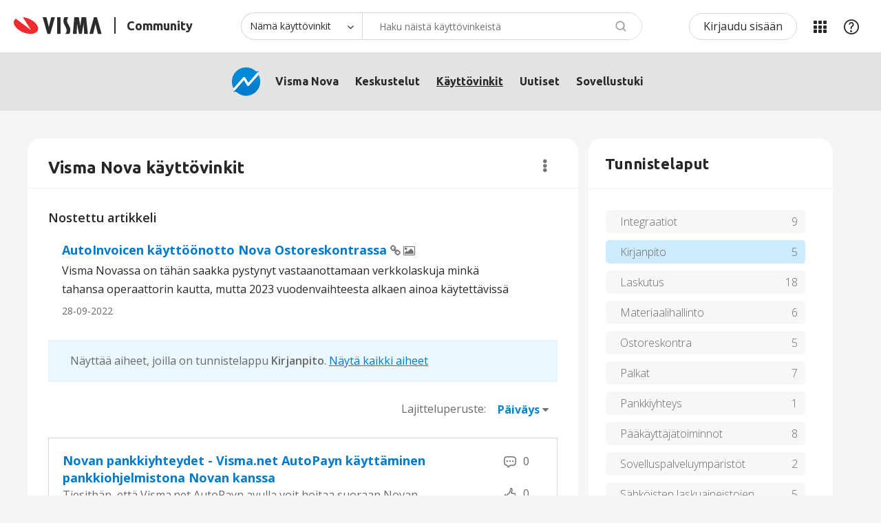

--- FILE ---
content_type: text/html;charset=UTF-8
request_url: https://community.visma.com/t5/Visma-Nova-kayttovinkit/tkb-p/FI_SW_Visma_Nova_kayttovinkit/label-name/kirjanpito?labels=kirjanpito
body_size: 29427
content:
<!DOCTYPE html><html prefix="og: http://ogp.me/ns#" dir="ltr" lang="fi" class="no-js">
	<head>
	
	<title>
	Visma Nova käyttövinkit - Visma Community
</title>
	
	
	<!-- select2 dependencies -->
<script defer src="https://community.visma.com/html/@FE93B067ECCB721D796B08A9520CAEFC/assets/select2.full.min.js"></script>
<!--/select2 dependencies -->

<script>
    // Send page metadata to Data layer, IZ, HJ





    countryURL = '/t5/Visma-Nova/ct-p/FI_SW_Nova';
    console.log('countryURL=' + countryURL);

    const hassearched = 'false';








    var dataLayer = window.dataLayer = window.dataLayer || [];

    dataLayer.push({
        'countryCode': 'FI',
        'businessUnit': 'FI_PA',
        'products' : 'FI_SW_Nova',
        'contentType' : 'TkbPage',
        'pageType' : 'TkbPage-FI_SW_Visma_Nova_kayttovinkit',
        'r_twelve' : '106',
        'userstate' : 'Anonymous'
    });

    // this gets used later on still
    const countryID = 'FI';
    const businessunitID = 'FI_PA';
    const categoryPageID = 'FI_SW_Nova';
    const contentType = 'TkbPage';
    const pageType = 'TkbPage-FI_SW_Visma_Nova_kayttovinkit';
    const r_twelve = '106';
</script>

<meta name="countryCode" content="FI" />
<meta name="businessUnit" content="FI_PA" />
<meta name="products" content="FI_SW_Nova" />
<meta name="pageType" content="TkbPage-FI_SW_Visma_Nova_kayttovinkit" />
<meta name="contentType" content="TkbPage" />
<meta name="r_twelve" content="106" />



<!-- google optimize -->
<!-- anti-flicker snippet -->
<style>.async-hide{opacity: 0 !important}</style>
<script>
    (function(a,s,y,n,c,h,i,d,e){s.className+=' '+y;h.start=1*new Date;
    h.end=i=function(){s.className=s.className.replace(RegExp(' ?'+y),'')};
    (a[n]=a[n]||[]).hide=h;setTimeout(function(){i();h.end=null},c);h.timeout=c;})
    (window,document.documentElement,'async-hide','dataLayer',2000,
    {'OPT-NHC8FWV':true});
</script>
<script async src="https://www.googleoptimize.com/optimize.js?id=OPT-NHC8FWV" onerror="dataLayer.hide.end && dataLayer.hide.end()"></script>
<!--/google optimize -->

<!-- google tag manager -->
<script>(function(w,d,s,l,i){w[l]=w[l]||[];w[l].push({'gtm.start':
new Date().getTime(),event:'gtm.js'});var f=d.getElementsByTagName(s)[0],
j=d.createElement(s),dl=l!='dataLayer'?'&l='+l:'';j.async=true;j.src=
'https://www.googletagmanager.com/gtm.js?id='+i+dl;f.parentNode.insertBefore(j,f);
})(window,document,'script','dataLayer','GTM-M8FGNWX');</script>
<!--/google tag manager -->


<!-- favicon -->
<link rel="icon" type="image/png" href="https://community.visma.com/html/@A318D5A23BA2C564C9CD9487D409F86B/assets/favicon-16x16.png" sizes="16x16" />
<link rel="icon" type="image/png" href="https://community.visma.com/html/@115D160F5E0B75B2F147854BDCE5AC5E/assets/favicon-32x32.png" sizes="32x32" />
<link rel="icon" type="image/png" href="https://community.visma.com/html/@444A84BAA1B11442B83F5B45AFF74874/assets/favicon-96x96.png" sizes="96x96" />
<link rel="icon" type="image/png" href="https://community.visma.com/html/@8F45B3F9F2EC265D13D6BE98FC430A16/assets/favicon-192x192.png" sizes="192x192" />
<!--/favicon -->

<meta name="google-site-verification" content="g3U5eTq1T4YilaQz6sJgIqGcqLSwfYUMSB9lrXYTag0" />

<!-- eloqua -->
<!-- eloqua script -->
<script type="text/javascript">
    var _elqQ = _elqQ || [];
    _elqQ.push(['elqSetSiteId', '1343588892']);
    _elqQ.push(['elqTrackPageView']);
    _elqQ.push(['elqGetCustomerGUID']);
    _elqQ.push(['elqUseFirstPartyCookie', 'tracking.visma.com']);
    _elqQ.push(['elqOptStatus']);
    (function() {
        function async_load() {
            var s = document.createElement('script'); s.type = 'text/javascript';
            s.async = true; s.src = '//img.en25.com/i/elqCfg.min.js';
            var x = document.getElementsByTagName('script')[0];
            x.parentNode.insertBefore(s, x);
        }
        if (window.addEventListener) window.addEventListener('DOMContentLoaded', async_load, false);
        else if (window.attachEvent) window.attachEvent('onload', async_load);
    })();
</script>
<!--/eloqua script -->


	
	
	
	<meta content="width=device-width, initial-scale=1.0" name="viewport"/><meta content="2023-11-30T10:59:15+01:00" itemprop="dateModified"/><meta content="text/html; charset=UTF-8" http-equiv="Content-Type"/><link href="https://community.visma.com/t5/Visma-Nova-kayttovinkit/tkb-p/FI_SW_Visma_Nova_kayttovinkit" rel="canonical"/>
	<meta content="Visma Community" property="og:site_name"/><meta content="website" property="og:type"/><meta content="https://community.visma.com/t5/Visma-Nova-kayttovinkit/tkb-p/FI_SW_Visma_Nova_kayttovinkit" property="og:url"/><meta content="" property="og:description"/><meta content="Visma Nova käyttövinkit" property="og:title"/>
	
	
	
	    
            	<link href="/skins/1981663/d47f0deac6d1da3048a2638a8206c7fb/visma_nc4.css" rel="stylesheet" type="text/css"/>
            
	

	
	
	
	
	<!-- google font -->
<link rel="stylesheet" type="text/css" href="//fonts.googleapis.com/css?family=Open+Sans" />
<!--/google font -->

<link rel="stylesheet" type="text/css" href="//cdn.jsdelivr.net/npm/slick-carousel@1.8.1/slick/slick.css"/>
<link rel="stylesheet" type="text/css" href="//cdn.jsdelivr.net/npm/slick-carousel@1.8.1/slick/slick-theme.css"/>

 
 
<meta property="og:image" content="https://community.visma.com/html/@37A29C5F64CE0B4252918FAB4246E90C/assets/default_sharing.jpg" />


<script type="text/javascript" src="/t5/scripts/129B3FAC03679C8B82A528EDDD4E9DDC/lia-scripts-head-min.js"></script><script language="javascript" type="text/javascript">
<!--
window.FileAPI = { jsPath: '/html/assets/js/vendor/ng-file-upload-shim/' };
LITHIUM.PrefetchData = {"Components":{},"commonResults":{}};
LITHIUM.DEBUG = false;
LITHIUM.CommunityJsonObject = {
  "Validation" : {
    "image.description" : {
      "min" : 0,
      "max" : 1000,
      "isoneof" : [ ],
      "type" : "string"
    },
    "tkb.toc_maximum_heading_level" : {
      "min" : 1,
      "max" : 6,
      "isoneof" : [ ],
      "type" : "integer"
    },
    "tkb.toc_heading_list_style" : {
      "min" : 0,
      "max" : 50,
      "isoneof" : [
        "disc",
        "circle",
        "square",
        "none"
      ],
      "type" : "string"
    },
    "blog.toc_maximum_heading_level" : {
      "min" : 1,
      "max" : 6,
      "isoneof" : [ ],
      "type" : "integer"
    },
    "tkb.toc_heading_indent" : {
      "min" : 5,
      "max" : 50,
      "isoneof" : [ ],
      "type" : "integer"
    },
    "blog.toc_heading_indent" : {
      "min" : 5,
      "max" : 50,
      "isoneof" : [ ],
      "type" : "integer"
    },
    "blog.toc_heading_list_style" : {
      "min" : 0,
      "max" : 50,
      "isoneof" : [
        "disc",
        "circle",
        "square",
        "none"
      ],
      "type" : "string"
    }
  },
  "User" : {
    "settings" : {
      "imageupload.legal_file_extensions" : "*.jpg;*.JPG;*.jpeg;*.JPEG;*.gif;*.GIF;*.png;*.PNG;*.svg;",
      "config.enable_avatar" : true,
      "integratedprofile.show_klout_score" : true,
      "layout.sort_view_by_last_post_date" : true,
      "layout.friendly_dates_enabled" : false,
      "profileplus.allow.anonymous.scorebox" : false,
      "tkb.message_sort_default" : "topicPublishDate",
      "layout.format_pattern_date" : "dd-MM-yyyy",
      "config.require_search_before_post" : "off",
      "isUserLinked" : false,
      "integratedprofile.cta_add_topics_dismissal_timestamp" : -1,
      "layout.message_body_image_max_size" : 1000,
      "profileplus.everyone" : false,
      "integratedprofile.cta_connect_wide_dismissal_timestamp" : -1,
      "blog.toc_maximum_heading_level" : "",
      "integratedprofile.hide_social_networks" : false,
      "blog.toc_heading_indent" : "",
      "contest.entries_per_page_num" : 20,
      "layout.messages_per_page_linear" : 7,
      "integratedprofile.cta_manage_topics_dismissal_timestamp" : -1,
      "profile.shared_profile_test_group" : false,
      "integratedprofile.cta_personalized_feed_dismissal_timestamp" : -1,
      "integratedprofile.curated_feed_size" : 10,
      "contest.one_kudo_per_contest" : false,
      "integratedprofile.enable_social_networks" : false,
      "integratedprofile.my_interests_dismissal_timestamp" : -1,
      "profile.language" : "fi",
      "layout.friendly_dates_max_age_days" : 2,
      "layout.threading_order" : "thread_descending",
      "blog.toc_heading_list_style" : "disc",
      "useRecService" : false,
      "layout.module_welcome" : "",
      "imageupload.max_uploaded_images_per_upload" : 100,
      "imageupload.max_uploaded_images_per_user" : 1000,
      "integratedprofile.connect_mode" : "",
      "tkb.toc_maximum_heading_level" : "2",
      "tkb.toc_heading_list_style" : "disc",
      "sharedprofile.show_hovercard_score" : true,
      "config.search_before_post_scope" : "community",
      "tkb.toc_heading_indent" : "15",
      "p13n.cta.recommendations_feed_dismissal_timestamp" : -1,
      "imageupload.max_file_size" : 3072,
      "layout.show_batch_checkboxes" : false,
      "integratedprofile.cta_connect_slim_dismissal_timestamp" : -1
    },
    "isAnonymous" : true,
    "policies" : {
      "image-upload.process-and-remove-exif-metadata" : true
    },
    "registered" : false,
    "emailRef" : "",
    "id" : -1,
    "login" : "Anonymous"
  },
  "Server" : {
    "communityPrefix" : "/xqnef94594",
    "nodeChangeTimeStamp" : 1768884763252,
    "tapestryPrefix" : "/t5",
    "deviceMode" : "DESKTOP",
    "responsiveDeviceMode" : "DESKTOP",
    "membershipChangeTimeStamp" : "0",
    "version" : "25.12",
    "branch" : "25.12-release",
    "showTextKeys" : false
  },
  "Config" : {
    "phase" : "prod",
    "integratedprofile.cta.reprompt.delay" : 30,
    "profileplus.tracking" : {
      "profileplus.tracking.enable" : false,
      "profileplus.tracking.click.enable" : false,
      "profileplus.tracking.impression.enable" : false
    },
    "app.revision" : "2512231126-s6f44f032fc-b18",
    "navigation.manager.community.structure.limit" : "1000"
  },
  "Activity" : {
    "Results" : [ ]
  },
  "NodeContainer" : {
    "viewHref" : "https://community.visma.com/t5/Visma-Nova/ct-p/FI_SW_Nova",
    "description" : "Toiminnanohjauksen avaimet käteen -ratkaisu",
    "id" : "FI_SW_Nova",
    "shortTitle" : "Visma Nova",
    "title" : "Visma Nova",
    "nodeType" : "category"
  },
  "Page" : {
    "skins" : [
      "visma_nc4",
      "visma_responsive",
      "responsive_peak"
    ],
    "authUrls" : {
      "loginUrl" : "/plugins/custom/vismagroup/vismagroup_custom_openidconnectsso/sso_login_redirect?lang=fi&referer=https%3A%2F%2Fcommunity.visma.com%2Ft5%2FVisma-Nova-kayttovinkit%2Ftkb-p%2FFI_SW_Visma_Nova_kayttovinkit%2Flabel-name%2Fkirjanpito",
      "loginUrlNotRegistered" : "/plugins/custom/vismagroup/vismagroup_custom_openidconnectsso/sso_login_redirect?lang=fi&redirectreason=notregistered&referer=https%3A%2F%2Fcommunity.visma.com%2Ft5%2FVisma-Nova-kayttovinkit%2Ftkb-p%2FFI_SW_Visma_Nova_kayttovinkit%2Flabel-name%2Fkirjanpito",
      "loginUrlNotRegisteredDestTpl" : "/plugins/custom/vismagroup/vismagroup_custom_openidconnectsso/sso_login_redirect?lang=fi&redirectreason=notregistered&referer=%7B%7BdestUrl%7D%7D"
    },
    "name" : "TkbPage",
    "rtl" : false,
    "object" : {
      "viewHref" : "/t5/Visma-Nova-kayttovinkit/tkb-p/FI_SW_Visma_Nova_kayttovinkit",
      "id" : "FI_SW_Visma_Nova_kayttovinkit",
      "page" : "TkbPage",
      "type" : "Board"
    }
  },
  "WebTracking" : {
    "Activities" : { },
    "path" : "Community:Visma Community/Category:Finland/Category:Visma Amplio/Category:Visma Nova/Board:Visma Nova käyttövinkit"
  },
  "Feedback" : {
    "targeted" : { }
  },
  "Seo" : {
    "markerEscaping" : {
      "pathElement" : {
        "prefix" : "@",
        "match" : "^[0-9][0-9]$"
      },
      "enabled" : false
    }
  },
  "TopLevelNode" : {
    "viewHref" : "https://community.visma.com/t5/Finland/ct-p/community_fi",
    "description" : "",
    "id" : "community_fi",
    "shortTitle" : "Finland",
    "title" : "Finland",
    "nodeType" : "category"
  },
  "Community" : {
    "viewHref" : "https://community.visma.com/",
    "integratedprofile.lang_code" : "en",
    "integratedprofile.country_code" : "US",
    "id" : "xqnef94594",
    "shortTitle" : "Visma Community",
    "title" : "Visma Community"
  },
  "CoreNode" : {
    "conversationStyle" : "tkb",
    "viewHref" : "https://community.visma.com/t5/Visma-Nova-kayttovinkit/tkb-p/FI_SW_Visma_Nova_kayttovinkit",
    "settings" : { },
    "description" : "",
    "id" : "FI_SW_Visma_Nova_kayttovinkit",
    "shortTitle" : "Visma Nova käyttövinkit",
    "title" : "Visma Nova käyttövinkit",
    "nodeType" : "Board",
    "ancestors" : [
      {
        "viewHref" : "https://community.visma.com/t5/Visma-Nova/ct-p/FI_SW_Nova",
        "description" : "Toiminnanohjauksen avaimet käteen -ratkaisu",
        "id" : "FI_SW_Nova",
        "shortTitle" : "Visma Nova",
        "title" : "Visma Nova",
        "nodeType" : "category"
      },
      {
        "viewHref" : "https://community.visma.com/t5/Visma-Amplio/ct-p/FI_PA",
        "description" : "Visma Amplio tarjoaa suuren yrityksen työkalut yrittäjälle kustannustehokkaaseen hintaan. Tervetuloa oppimaan ja keskustelemaan!",
        "id" : "FI_PA",
        "shortTitle" : "Visma Amplio",
        "title" : "Visma Amplio",
        "nodeType" : "category"
      },
      {
        "viewHref" : "https://community.visma.com/t5/Finland/ct-p/community_fi",
        "description" : "",
        "id" : "community_fi",
        "shortTitle" : "Finland",
        "title" : "Finland",
        "nodeType" : "category"
      },
      {
        "viewHref" : "https://community.visma.com/",
        "description" : "Local communities per country for you as a customer of Visma. Meet peers and find relevant information about your products and services.",
        "id" : "xqnef94594",
        "shortTitle" : "Visma Community",
        "title" : "Visma Community",
        "nodeType" : "Community"
      }
    ]
  }
};
LITHIUM.Components.RENDER_URL = "/t5/util/componentrenderpage/component-id/#{component-id}?render_behavior=raw";
LITHIUM.Components.ORIGINAL_PAGE_NAME = 'tkb/v2/Page';
LITHIUM.Components.ORIGINAL_PAGE_ID = 'TkbPage';
LITHIUM.Components.ORIGINAL_PAGE_CONTEXT = '[base64]..';
LITHIUM.Css = {
  "BASE_DEFERRED_IMAGE" : "lia-deferred-image",
  "BASE_BUTTON" : "lia-button",
  "BASE_SPOILER_CONTAINER" : "lia-spoiler-container",
  "BASE_TABS_INACTIVE" : "lia-tabs-inactive",
  "BASE_TABS_ACTIVE" : "lia-tabs-active",
  "BASE_AJAX_REMOVE_HIGHLIGHT" : "lia-ajax-remove-highlight",
  "BASE_FEEDBACK_SCROLL_TO" : "lia-feedback-scroll-to",
  "BASE_FORM_FIELD_VALIDATING" : "lia-form-field-validating",
  "BASE_FORM_ERROR_TEXT" : "lia-form-error-text",
  "BASE_FEEDBACK_INLINE_ALERT" : "lia-panel-feedback-inline-alert",
  "BASE_BUTTON_OVERLAY" : "lia-button-overlay",
  "BASE_TABS_STANDARD" : "lia-tabs-standard",
  "BASE_AJAX_INDETERMINATE_LOADER_BAR" : "lia-ajax-indeterminate-loader-bar",
  "BASE_AJAX_SUCCESS_HIGHLIGHT" : "lia-ajax-success-highlight",
  "BASE_CONTENT" : "lia-content",
  "BASE_JS_HIDDEN" : "lia-js-hidden",
  "BASE_AJAX_LOADER_CONTENT_OVERLAY" : "lia-ajax-loader-content-overlay",
  "BASE_FORM_FIELD_SUCCESS" : "lia-form-field-success",
  "BASE_FORM_WARNING_TEXT" : "lia-form-warning-text",
  "BASE_FORM_FIELDSET_CONTENT_WRAPPER" : "lia-form-fieldset-content-wrapper",
  "BASE_AJAX_LOADER_OVERLAY_TYPE" : "lia-ajax-overlay-loader",
  "BASE_FORM_FIELD_ERROR" : "lia-form-field-error",
  "BASE_SPOILER_CONTENT" : "lia-spoiler-content",
  "BASE_FORM_SUBMITTING" : "lia-form-submitting",
  "BASE_EFFECT_HIGHLIGHT_START" : "lia-effect-highlight-start",
  "BASE_FORM_FIELD_ERROR_NO_FOCUS" : "lia-form-field-error-no-focus",
  "BASE_EFFECT_HIGHLIGHT_END" : "lia-effect-highlight-end",
  "BASE_SPOILER_LINK" : "lia-spoiler-link",
  "BASE_DISABLED" : "lia-link-disabled",
  "FACEBOOK_LOGOUT" : "lia-component-users-action-logout",
  "FACEBOOK_SWITCH_USER" : "lia-component-admin-action-switch-user",
  "BASE_FORM_FIELD_WARNING" : "lia-form-field-warning",
  "BASE_AJAX_LOADER_FEEDBACK" : "lia-ajax-loader-feedback",
  "BASE_AJAX_LOADER_OVERLAY" : "lia-ajax-loader-overlay",
  "BASE_LAZY_LOAD" : "lia-lazy-load"
};
(function() { if (!window.LITHIUM_SPOILER_CRITICAL_LOADED) { window.LITHIUM_SPOILER_CRITICAL_LOADED = true; window.LITHIUM_SPOILER_CRITICAL_HANDLER = function(e) { if (!window.LITHIUM_SPOILER_CRITICAL_LOADED) return; if (e.target.classList.contains('lia-spoiler-link')) { var container = e.target.closest('.lia-spoiler-container'); if (container) { var content = container.querySelector('.lia-spoiler-content'); if (content) { if (e.target.classList.contains('open')) { content.style.display = 'none'; e.target.classList.remove('open'); } else { content.style.display = 'block'; e.target.classList.add('open'); } } e.preventDefault(); return false; } } }; document.addEventListener('click', window.LITHIUM_SPOILER_CRITICAL_HANDLER, true); } })();
LITHIUM.noConflict = true;
LITHIUM.useCheckOnline = false;
LITHIUM.RenderedScripts = [
  "jquery.ui.draggable.js",
  "jquery.blockui.js",
  "AjaxSupport.js",
  "NoConflict.js",
  "jquery.effects.slide.js",
  "Link.js",
  "jquery.placeholder-2.0.7.js",
  "PartialRenderProxy.js",
  "ForceLithiumJQuery.js",
  "jquery.js",
  "PolyfillsAll.js",
  "jquery.ui.resizable.js",
  "MessageBodyDisplay.js",
  "jquery.effects.core.js",
  "jquery.ajax-cache-response-1.0.js",
  "jquery.css-data-1.0.js",
  "jquery.json-2.6.0.js",
  "CustomEvent.js",
  "ActiveCast3.js",
  "jquery.clone-position-1.0.js",
  "ElementQueries.js",
  "jquery.appear-1.1.1.js",
  "Components.js",
  "Namespace.js",
  "InformationBox.js",
  "ElementMethods.js",
  "jquery.ui.mouse.js",
  "SearchAutoCompleteToggle.js",
  "jquery.viewport-1.0.js",
  "jquery.tools.tooltip-1.2.6.js",
  "Lithium.js",
  "SpoilerToggle.js",
  "Tooltip.js",
  "Throttle.js",
  "DropDownMenuVisibilityHandler.js",
  "jquery.lithium-selector-extensions.js",
  "Events.js",
  "Loader.js",
  "ResizeSensor.js",
  "jquery.scrollTo.js",
  "Placeholder.js",
  "Video.js",
  "json2.js",
  "jquery.delayToggle-1.0.js",
  "jquery.ui.dialog.js",
  "Cache.js",
  "Auth.js",
  "SearchForm.js",
  "jquery.ui.widget.js",
  "jquery.ui.position.js",
  "jquery.tmpl-1.1.1.js",
  "DataHandler.js",
  "jquery.function-utils-1.0.js",
  "jquery.ui.core.js",
  "Sandbox.js",
  "LiModernizr.js",
  "jquery.iframe-transport.js",
  "jquery.hoverIntent-r6.js",
  "Text.js",
  "AjaxFeedback.js",
  "HelpIcon.js",
  "DropDownMenu.js",
  "jquery.position-toggle-1.0.js",
  "Globals.js",
  "jquery.fileupload.js",
  "DeferredImages.js",
  "prism.js",
  "jquery.iframe-shim-1.0.js",
  "AutoComplete.js",
  "Forms.js",
  "jquery.autocomplete.js"
];// -->
</script><script type="text/javascript" src="/t5/scripts/D60EB96AE5FF670ED274F16ABB044ABD/lia-scripts-head-min.js"></script></head>
	<body class="lia-tkb lia-user-status-anonymous TkbPage lia-body" id="lia-body">
	
	
	<div id="310-159-5" class="ServiceNodeInfoHeader">
</div>
	
	
	
	

	<div class="lia-page">
		<center>
			
				<!-- google tag manager (noscript) -->
<noscript><iframe src="//www.googletagmanager.com/ns.html?id=GTM-M8FGNWX"
height="0" width="0" style="display:none;visibility:hidden"></iframe></noscript>
<!--/google tag manager (noscript) -->
					
	
	<div class="MinimumWidthContainer">
		<div class="min-width-wrapper">
			<div class="min-width">		
				
						<div class="lia-content">
                            
							
							
							
		
   	<div class="lia-quilt lia-quilt-tkb-page lia-quilt-layout-two-column-main-side lia-top-quilt">
	<div class="lia-quilt-row lia-quilt-row-header">
		<div class="lia-quilt-column lia-quilt-column-24 lia-quilt-column-single lia-quilt-column-common-header">
			<div class="lia-quilt-column-alley lia-quilt-column-alley-single">
	
		
			<div class="lia-quilt lia-quilt-header lia-quilt-layout-custom-header lia-component-quilt-header">
	<div class="lia-quilt-row lia-quilt-row-header-top">
		<div class="lia-quilt-column lia-quilt-column-24 lia-quilt-column-single lia-quilt-column-header-top-content">
			<div class="lia-quilt-column-alley lia-quilt-column-alley-single">
	
		
			<div class="custom-community-header-logo">
   <a href='/' accesskey="1" title='Home'>
         <img src='https://community.visma.com/html/@B6F5FA6FDDF7EE37FBBF2274B42CD4D3/assets/visma-logo-black.svg' alt='Visma' />
         <span>Community</span>
   </a>
</div>

		
			<div class="custom-community-header-search">
    <a href="#" id="custom-search-toggle" aria-haspopup="true"><span>Hae</span></a>
    <section id="custom-search" role="search" aria-labelledby="custom-search-toggle" style="display: none;">
<div id='lia-searchformV32' class='SearchForm lia-search-form-wrapper lia-mode-default lia-component-common-widget-search-form'>
	

	
		<div class='lia-inline-ajax-feedback'>
			<div class='AjaxFeedback' id='ajaxfeedback'></div>
			
	

	

		</div>

	

	
		<div id='searchautocompletetoggle'>	
	
		

	
		<div class='lia-inline-ajax-feedback'>
			<div class='AjaxFeedback' id='ajaxfeedback_0'></div>
			
	

	

		</div>

	

	
			
            <form enctype='multipart/form-data' class='lia-form lia-form-inline SearchForm' action='https://community.visma.com/t5/tkb/v2/page.searchformv32.form.form' method='post' id='form' name='form'><div class='t-invisible'><input value='blog-id/FI_SW_Visma_Nova_kayttovinkit/label-name/kirjanpito/q-p/bGFiZWxzOmtpcmphbnBpdG8.' name='t:ac' type='hidden'></input><input value='search/contributions/page' name='t:cp' type='hidden'></input><input value='[base64]' name='lia-form-context' type='hidden'></input><input value='TkbPage:blog-id/FI_SW_Visma_Nova_kayttovinkit/label-name/kirjanpito:searchformv32.form:' name='liaFormContentKey' type='hidden'></input><input value='5DI9GWMef1Esyz275vuiiOExwpQ=:H4sIAAAAAAAAALVSTU7CQBR+krAixkj0BrptjcpCMSbERGKCSmxcm+kwlGrbqTOvFDYexRMYL8HCnXfwAG5dubDtFKxgYgu4mrzvm3w/M+/pHcphHQ4kI4L2dMo9FLYZoM09qbeJxQ4V0+XC7e/tamqyBPEChwgbh1JAjQtLIz6hPaYh8ZlEMaxplAvm2KZmEsm0hhmBhOKpzZzOlsEw8LevR5W3zZfPEqy0oJIYc+eCuAyh2rolfaI7xLN0I8rjWfWBj7CuzJvf5osmbxRN3hacMimNwHRtKSOr0XNnv/vx+FoCGPjhMRzljhNLYHrEt9kA5T08ACCsKvREoYuqxqLl8BLO84q4UcMITcG49y/QOGs1pYyESl5p6V6qwRW086rinVmoxMZsiZud/zBUTc6gmVc4kExkJafmcYG1GM9+wfIsCkf2OP54hal5EjnG54z8h0XhjfcF7wQUs5Kz0GTjU2rOjc/llTT4Au07pDOcBQAA' name='t:formdata' type='hidden'></input></div>
	
	

	

	

	
		<div class='lia-inline-ajax-feedback'>
			<div class='AjaxFeedback' id='feedback'></div>
			
	

	

		</div>

	

	

	

	


	
	<input value='IYu2Y5PzDIydSREYj1QMhjI1czCEUOGg9PTSMB5vKGM.' name='lia-action-token' type='hidden'></input>
	
	<input value='form' id='form_UIDform' name='form_UID' type='hidden'></input>
	<input value='' id='form_instance_keyform' name='form_instance_key' type='hidden'></input>
	
                

                
                    
                        <span class='lia-search-granularity-wrapper'>
                            <select title='Haun tarkkuus' class='lia-search-form-granularity search-granularity' aria-label='Haun tarkkuus' id='searchGranularity' name='searchGranularity'><option title='Koko Communitysta' value='community_fi|category'>Koko Communitysta</option><option title='Tämä aihealue' value='FI_SW_Nova|category'>Tämä aihealue</option><option title='Nämä käyttövinkit' selected='selected' value='FI_SW_Visma_Nova_kayttovinkit|tkb-board'>Nämä käyttövinkit</option><option title='Käyttäjät' value='user|user'>Käyttäjät</option></select>
                        </span>
                    
                

                <span class='lia-search-input-wrapper'>
                    <span class='lia-search-input-field'>
                        <span class='lia-button-wrapper lia-button-wrapper-secondary lia-button-wrapper-searchForm-action'><input value='searchForm' name='submitContextX' type='hidden'></input><input class='lia-button lia-button-secondary lia-button-searchForm-action' value='Hae' id='submitContext' name='submitContext' type='submit'></input></span>

                        <input placeholder='Haku näistä käyttövinkeistä' aria-label='Hae' title='Hae' class='lia-form-type-text lia-autocomplete-input search-input lia-search-input-message' value='' id='messageSearchField_0' name='messageSearchField' type='text'></input>
                        <input placeholder='Haku näistä käyttövinkeistä' aria-label='Hae' title='Hae' class='lia-form-type-text lia-autocomplete-input search-input lia-search-input-tkb-article lia-js-hidden' value='' id='messageSearchField_1' name='messageSearchField_0' type='text'></input>
                        

	
		<input placeholder='Hae jäsenistä' ng-non-bindable='' title='Anna käyttäjänimi tai luokitus' class='lia-form-type-text UserSearchField lia-search-input-user search-input lia-js-hidden lia-autocomplete-input' aria-label='Anna käyttäjänimi tai luokitus' value='' id='userSearchField' name='userSearchField' type='text'></input>
	

	


                        <input placeholder='Enter a keyword to search within the private messages' title='Anna hakusana' class='lia-form-type-text NoteSearchField lia-search-input-note search-input lia-js-hidden lia-autocomplete-input' aria-label='Anna hakusana' value='' id='noteSearchField_0' name='noteSearchField' type='text'></input>
						<input title='Anna hakusana' class='lia-form-type-text ProductSearchField lia-search-input-product search-input lia-js-hidden lia-autocomplete-input' aria-label='Anna hakusana' value='' id='productSearchField' name='productSearchField' type='text'></input>
                        <input class='lia-as-search-action-id' name='as-search-action-id' type='hidden'></input>
                    </span>
                </span>
                

                <span class='lia-cancel-search'>peruuta</span>

                
            
</form>
		
			<div class='search-autocomplete-toggle-link lia-js-hidden'>
				<span>
					<a class='lia-link-navigation auto-complete-toggle-on lia-link-ticket-post-action lia-component-search-action-enable-auto-complete' data-lia-action-token='DmJauwSQEThk8_XTxlO-MPti-U2WGTgGPHRzWSdkw2I.' rel='nofollow' id='enableAutoComplete' href='https://community.visma.com/t5/tkb/v2/page.enableautocomplete:enableautocomplete?t:ac=blog-id/FI_SW_Visma_Nova_kayttovinkit/label-name/kirjanpito/q-p/bGFiZWxzOmtpcmphbnBpdG8.&amp;t:cp=action/contributions/searchactions'>Ota ehdotukset käyttöön</a>					
					<span class='HelpIcon'>
	<a class='lia-link-navigation help-icon lia-tooltip-trigger' role='button' aria-label='Ohje-kuvake' id='link' href='#'><span class='lia-img-icon-help lia-fa-icon lia-fa-help lia-fa' alt='Automaattinen ehdotus auttaa sinua rajaamaan hakua nopeasti ehdottamalla mahdollisia vastaavuuksia samalla kun kirjoitat.' aria-label='Ohje-kuvake' role='img' id='display'></span></a><div role='alertdialog' class='lia-content lia-tooltip-pos-bottom-left lia-panel-tooltip-wrapper' id='link_0-tooltip-element'><div class='lia-tooltip-arrow'></div><div class='lia-panel-tooltip'><div class='content'>Automaattinen ehdotus auttaa sinua rajaamaan hakua nopeasti ehdottamalla mahdollisia vastaavuuksia samalla kun kirjoitat.</div></div></div>
</span>
				</span>
			</div>
		

	

	

	
	
	
</div>
		
	<div class='spell-check-showing-result'>
		Näytä tulokset kohteelle <span class='lia-link-navigation show-results-for-link lia-link-disabled' aria-disabled='true' id='showingResult'></span>
		
			<a class='lia-link-navigation more-synonym-search-results-for-link' rel='nofollow' id='showingMoreResult' href='#'></a>
			<span class='all-results-for-synonym-search'> </span>
		

	</div>
	<div>
		
			<span class='synonym-search-instead lia-js-hidden'>
				Näytä <a class='lia-link-navigation synonym-search-instead-for-link' rel='nofollow' id='synonymSearchInstead' href='#'></a> Vain 
			</span>
			<span class='spell-check-and-synonym-search-instead lia-js-hidden'> | </span>
		
		<span class='spell-check-search-instead'>
			Hae sen sijaan kohdetta <a class='lia-link-navigation search-instead-for-link' rel='nofollow' id='searchInstead' href='#'></a>
		</span>

	</div>
	<div class='spell-check-do-you-mean lia-component-search-widget-spellcheck'>
		Tarkoititko: <a class='lia-link-navigation do-you-mean-link' rel='nofollow' id='doYouMean' href='#'></a>
	</div>

	

	

	


	
</div>    </section>
</div>


		
			<div class="custom-community-header-user-navigation">
<a class="lia-link-navigation login-link lia-authentication-link lia-component-users-action-login" rel="nofollow" id="loginPageV2_ab1612bba6e4fa" href="/plugins/custom/vismagroup/vismagroup_custom_openidconnectsso/sso_login_redirect?lang=fi&amp;referer=https%3A%2F%2Fcommunity.visma.com%2Ft5%2FVisma-Nova-kayttovinkit%2Ftkb-p%2FFI_SW_Visma_Nova_kayttovinkit%2Flabel-name%2Fkirjanpito%3Flabels%3Dkirjanpito">Kirjaudu sisään</a><div class="custom-header-my-products nine-dot-menu">
    <a href="javascript:;" id="custom-header-my-products-toggle">Minun alueeni</a>
    <div id="custom-header-my-products-wrapper" class="hidden">
        <input type="checkbox" id="switch"> 
        <div class="product-groups-switch-wrapper" role="switch">
            <label for="switch">
                <span>
                    <span class="my-products">Minun alueeni</span>
                    <span class="my-groups">Minun ryhmäni</span>
                </span>
            </label>
        </div>
        <section id="my-products">
                <div class="no-preferred-areas">
                    <a href="/plugins/custom/vismagroup/vismagroup_custom_openidconnectsso/sso_login_redirect?lang=fi&referer=https%3A%2F%2Fcommunity.visma.com%2Ft5%2FVisma-Nova-kayttovinkit%2Ftkb-p%2FFI_SW_Visma_Nova_kayttovinkit">Kirjaudu sisään tai luo tili</a><p>voidaksesi lisätä alueita suosikkeihisi</p>
                </div>
            <div class="lia-view-all manage-link">
                <a class="lia-link-navigation manage-link" href="/t5/custom/page/page-id/product-topics-areas?currentCountry=fi">Selaa kaikkia Community-alueita</a>
            </div>
        </section>
        <section id="my-groups">
                <div class="no-preferred-areas">
                    <a href="/plugins/custom/vismagroup/vismagroup_custom_openidconnectsso/sso_login_redirect?lang=fi&referer=https%3A%2F%2Fcommunity.visma.com%2Ft5%2FVisma-Nova-kayttovinkit%2Ftkb-p%2FFI_SW_Visma_Nova_kayttovinkit">Kirjaudu sisään tai luo tili</a> <p>voidaksesi lisätä alueita suosikkeihisi</p>
                </div>
            <div class="lia-view-all manage-link">
                <a class="lia-link-navigation manage-link" href="/t5/grouphubs/page/node-display-id/category%3Acommunity_fi">Katso kaikki ryhmät</a>
            </div>
        </section>
    </div>
</div><a class="lia-link-navigation faq-link lia-component-help-action-faq" id="faqPage_ab1612bbb630df" href="/t5/help/faqpage">Apu</a></div>

		
	
	
</div>
		</div>
	</div><div class="lia-quilt-row lia-quilt-row-header-navigation">
		<div class="lia-quilt-column lia-quilt-column-24 lia-quilt-column-single lia-quilt-column-header-navigation-content">
			<div class="lia-quilt-column-alley lia-quilt-column-alley-single">
	
		
			 
 
   <div class="custom-product-area-navigation" id="custom-product-area-navigation">
       <a href="/t5/Visma-Nova/ct-p/FI_SW_Nova" class="product-icon">
           <img src="/t5/image/serverpage/image-id/46107i3EF00F8555C4FCFB/image-size/small?v=v2&px=200" alt="Visma Nova" />
       </a>
       <ul>
           <li class="">
               <a class="lia-link-navigation" href="/t5/Visma-Nova/ct-p/FI_SW_Nova" title="go to">Visma Nova</a>
           </li>
           
                    <li class="">
                        <a class="lia-link-navigation" href="/t5/Visma-Nova-keskustelut/bd-p/FI_SW_Visma_Nova_keskustelut">Keskustelut</a>
                    </li>
                    <li class="active">
                        <a class="lia-link-navigation" href="/t5/Visma-Nova-kayttovinkit/tkb-p/FI_SW_Visma_Nova_kayttovinkit">Käyttövinkit</a>
                    </li>
                    <li class="">
                        <a class="lia-link-navigation" href="/t5/Visma-Nova-uutiset/bg-p/FI_SW_Visma_Nova_Uutiset">Uutiset</a>
                    </li>
                    <li class="">
                        <a class="lia-link-navigation" href="/t5/Sovellustuki/bd-p/FI_SW_Visma_Nova_support">Sovellustuki</a>
                    </li>
       </ul>
       <div class="product-area-navigation-toggle">
           <a href="/t5/Visma-Nova-kayttovinkit/tkb-p/FI_SW_Visma_Nova_kayttovinkit">
               <img src="/t5/image/serverpage/image-id/46107i3EF00F8555C4FCFB/image-size/small?v=v2&px=200" alt="Käyttövinkit" >
               <span>Käyttövinkit</span>
           </a>
           <span id="product-area-navigation-toggle">expand navigation</span>
       </div>
   </div>

		
	
	
</div>
		</div>
	</div><div class="lia-quilt-row lia-quilt-row-header-hero">
		<div class="lia-quilt-column lia-quilt-column-24 lia-quilt-column-single lia-quilt-column-header-hero-content lia-mark-empty">
			
		</div>
	</div><div class="lia-quilt-row lia-quilt-row-header-bottom">
		<div class="lia-quilt-column lia-quilt-column-16 lia-quilt-column-left lia-quilt-column-header-bottom-left lia-mark-empty">
			
		</div><div class="lia-quilt-column lia-quilt-column-08 lia-quilt-column-right lia-quilt-column-header-bottom-right lia-mark-empty">
			
		</div>
	</div><div class="lia-quilt-row lia-quilt-row-header-feedback">
		<div class="lia-quilt-column lia-quilt-column-24 lia-quilt-column-single lia-quilt-column-header-feedback-content">
			<div class="lia-quilt-column-alley lia-quilt-column-alley-single">
	
		
			
	

	

		
			
        
        
	

	

    
		
			
		
	
	
</div>
		</div>
	</div>
</div>
		
	
	
</div>
		</div>
	</div><div class="lia-quilt-row lia-quilt-row-main">
		<div class="lia-quilt-column lia-quilt-column-16 lia-quilt-column-left lia-quilt-column-main-content">
			<div class="lia-quilt-column-alley lia-quilt-column-alley-left">
	
		<div class="lia-article-actions">
			
		
			<h1 class="PageTitle lia-component-common-widget-page-title"><span class="lia-link-navigation lia-link-disabled" aria-disabled="true" id="link_1">Visma Nova käyttövinkit</span></h1>
		
			
		
			
    <div class="lia-menu-navigation-wrapper lia-js-hidden lia-menu-action lia-page-options lia-component-community-widget-page-options" id="actionMenuDropDown">	
	<div class="lia-menu-navigation">
		<div class="dropdown-default-item"><a title="Näytä asetusvalikko" class="lia-js-menu-opener default-menu-option lia-js-click-menu lia-link-navigation" aria-expanded="false" role="button" aria-label="Valinnat" id="dropDownLink" href="#">Valinnat</a>
			<div class="dropdown-positioning">
				<div class="dropdown-positioning-static">
					
	<ul aria-label="Alasvetovalikon kohteet" role="list" id="dropdownmenuitems" class="lia-menu-dropdown-items">
		

	
	
		
			
		
			
		
			
		
			<li role="listitem"><a class="lia-link-navigation lia-component-tkb-article-contributions" id="articleContributions" href="/t5/tkb/usercontributedarticlespage/user-id/-1/tkb-id/FI_SW_Visma_Nova_kayttovinkit">Omat avustukset</a></li>
		
			
		
			<li aria-hidden="true"><span class="lia-separator lia-component-common-widget-link-separator">
	<span class="lia-separator-post"></span>
	<span class="lia-separator-pre"></span>
</span></li>
		
			
		
			
		
			
		
			<li role="listitem"><span class="lia-link-navigation addBoardUserEmailSubscription lia-link-disabled lia-component-subscriptions-action-add-board-user-email" aria-disabled="true" id="addBoardUserEmailSubscription">Tilaa</span></li>
		
			
		
			<li role="listitem"><span class="lia-link-navigation addBoardUserBookmark lia-link-disabled lia-component-subscriptions-action-add-board-user-bookmark" aria-disabled="true" id="addBoardUserBookmark">Kirjanmerkki</span></li>
		
			
		
			
		
			
		
			
		
			
		
			
		
			
		
			
		
			
		
			
		
			
		
			
		
			
		
			
		
			
		
			
		
			
		
			
		
			
		
			
		
			
		
			
		
			
		
			
		
			
		
			
		
			
		
			
		
			
		
			
		
	
	


	</ul>

				</div>
			</div>
		</div>
	</div>
</div>

		
			
		
	
		</div>
	
	

	
		
			
	<div id="featuredThreadsTapletV1_2" class="FeaturedThreadsTaplet lia-component-messages-widget-featured-threads">
	    <div class="lia-featured-threads-header">
            <span aria-level="3" role="heading" class="lia-featured-threads-title">
                
            </span>
        </div>
        <div class="lia-featured-threads-list">
            
                <div class="lia-featured-threads-entry">
                    <div class="lia-featured-threads-entry-header">
                        <span class="lia-featured-threads-entry-title">
                            Nostettu artikkeli
                        </span>
                    </div>
                    <div data-lia-message-uid="521837" class="lia-message-view-wrapper lia-js-data-messageUid-521837" id="messageview2">
	<span id="U521837"> </span>
	<span id="M52"> </span>
	
	

	

	

	
		<div class="lia-inline-ajax-feedback">
			<div class="AjaxFeedback" id="ajaxfeedback_1"></div>
			
	

	

		</div>

	

	
		<div class="MessageView lia-message-view-featured-threads-message-view lia-message-view-display lia-row-standard-unread lia-thread-topic lia-message-authored-by-you">
			<span class="lia-message-state-indicator"></span>
			<div class="lia-quilt lia-quilt-featured-threads-message-view lia-quilt-layout-one-column">
	<div class="lia-quilt-row lia-quilt-row-header">
		<div class="lia-quilt-column lia-quilt-column-24 lia-quilt-column-single lia-quilt-column-common-header">
			<div class="lia-quilt-column-alley lia-quilt-column-alley-single">
	
		
			<div class="lia-message-subject lia-component-message-view-widget-subject">
		<div class="MessageSubject">

	

	
			<div class="MessageSubjectIcons ">
	
	
	 
	
	
	
				
		<h2 itemprop="name" class="message-subject">
			<span class="lia-message-unread">
				
						<a class="page-link lia-link-navigation lia-custom-event" id="link_2" href="/t5/Visma-Nova-kayttovinkit/AutoInvoicen-kayttoonotto-Nova-Ostoreskontrassa/ta-p/521837">
							AutoInvoicen käyttöönotto Nova Ostoreskontrassa
							
						</a>
					
			</span>
		</h2>
	
			
	
	<span class="lia-img-message-has-url lia-fa-message lia-fa-has lia-fa-url lia-fa" title="Sisältää hyperlinkin" alt="Viesti sisältää hyperlinkin" aria-label="Sisältää hyperlinkin" role="img" id="display_2"></span>
	<span class="lia-img-message-has-image lia-fa-message lia-fa-has lia-fa-image lia-fa" title="Sisältää kuvan" alt="Viesti sisältää kuvan" aria-label="Sisältää kuvan" role="img" id="display_3"></span>
	
	
</div>
		

	

	

	

	

	

	

	
			
					
				
		

	
</div>
	</div>
		
	
	
</div>
		</div>
	</div><div class="lia-quilt-row lia-quilt-row-main">
		<div class="lia-quilt-column lia-quilt-column-24 lia-quilt-column-single lia-quilt-column-main-content">
			<div class="lia-quilt-column-alley lia-quilt-column-alley-single">
	
		
			
					
		<div class="lia-message-body-wrapper lia-component-teaser lia-component-message-view-widget-teaser-with-wrapper">
			<div itemprop="text" id="messageBodyTeaserDisplay" class="lia-message-body">
	
		<div class="lia-message-body-content">
			
				
					
					
						<p>
		
			<P><SPAN>Visma Novassa on tähän saakka pystynyt vastaanottamaan verkkolaskuja minkä tahansa operaattorin kautta, mutta 2023 vuodenvaihteesta alkaen ainoa käytettävissä oleva operaattori on Maventa (Autoinvoice-integraatio).&nbsp;</SPAN></P>
			
				<a class="lia-link-navigation read-more-link" aria-label="Lue lisää aiheesta AutoInvoicen käyttöönotto Nova Ostoreskontrassa" id="link_3" href="/t5/Visma-Nova-kayttovinkit/AutoInvoicen-kayttoonotto-Nova-Ostoreskontrassa/ba-p/521837">Lue lisää...</a>
			
		
		
	</p>
					
					
				
			
			
			
				
			
			
			
			
			
			
		</div>
		
		
	

	
	
</div>
		</div>
	
				
		
	
	
</div>
		</div>
	</div><div class="lia-quilt-row lia-quilt-row-main-bottom">
		<div class="lia-quilt-column lia-quilt-column-24 lia-quilt-column-single lia-quilt-column-main-bottom-content lia-mark-empty">
			
		</div>
	</div><div class="lia-quilt-row lia-quilt-row-footer">
		<div class="lia-quilt-column lia-quilt-column-24 lia-quilt-column-single lia-quilt-column-common-footer">
			<div class="lia-quilt-column-alley lia-quilt-column-alley-single">
	
		<div class="post-info">
			
		
			
					
		<div title="Kirjoitettu" class="lia-message-post-date lia-component-post-date lia-component-message-view-widget-post-date">
			<span class="DateTime">
    

	
		
		
		<span class="local-date">‎28-09-2022</span>
	
		
		<span class="local-time">07:33</span>
	
	

	
	
	
	
	
	
	
	
	
	
	
	
</span>
		</div>
	
				
		
	
		</div>
	
	
</div>
		</div>
	</div>
</div>
		</div>
	

	

	


</div>
                </div>
            
        </div>
	</div>

		
			
        	<div class="FilteredByLabelName lia-panel-feedback-banner-note lia-component-filtered-by">	
	<div class="lia-text">
		<span class="label-filtered-by-title">Näyttää aiheet, joilla on tunnistelappu <span class="label">Kirjanpito</span>.</span>
		
		<a class="lia-link-navigation remove-filter-link" id="link_4" href="https://community.visma.com/t5/Visma-Nova-kayttovinkit/tkb-p/FI_SW_Visma_Nova_kayttovinkit">Näytä kaikki aiheet</a>
	</div>
</div>
        
		
	
	

	
		<div class="lia-article-list-header">
			
		
			<div class="lia-article-list-sort-wrapper lia-component-tkb-widget-article-list-sort-menu">
    <span class="lia-sort-label">
        Lajitteluperuste:
    </span>
    <div class="lia-sort-menu">
        <div class="lia-menu-navigation-wrapper lia-js-hidden lia-menu-action" id="actionMenuDropDown_0">	
	<div class="lia-menu-navigation">
		<div class="dropdown-default-item"><a title="Näytä asetusvalikko" class="lia-js-menu-opener default-menu-option lia-js-click-menu lia-link-navigation" aria-expanded="false" role="button" aria-label="Päiväys" id="dropDownLink_0" href="#">Päiväys</a>
			<div class="dropdown-positioning">
				<div class="dropdown-positioning-static">
					
	<ul aria-label="Alasvetovalikon kohteet" role="list" id="dropdownmenuitems_0" class="lia-menu-dropdown-items">
		

	
	
		
			<li role="listitem"><a class="lia-link-navigation lia-component-tkb-article-list-sort-action-topic-publish-date" id="sortByMostRecent" href="https://community.visma.com/t5/Visma-Nova-kayttovinkit/tkb-p/FI_SW_Visma_Nova_kayttovinkit/label-name/kirjanpito/sort-string/topicPublishDate?labels=kirjanpito">Päiväys</a></li>
		
			<li role="listitem"><a class="lia-link-navigation lia-component-tkb-article-list-sort-action-views" id="sortByMostViews" href="https://community.visma.com/t5/Visma-Nova-kayttovinkit/tkb-p/FI_SW_Visma_Nova_kayttovinkit/label-name/kirjanpito/sort-string/views?labels=kirjanpito">Näytöt</a></li>
		
			<li role="listitem"><a class="lia-link-navigation lia-component-tkb-article-list-sort-action-topic-kudos-count" id="sortByMostKudos" href="https://community.visma.com/t5/Visma-Nova-kayttovinkit/tkb-p/FI_SW_Visma_Nova_kayttovinkit/label-name/kirjanpito/sort-string/topicKudosCount?labels=kirjanpito">Kehut</a></li>
		
			<li role="listitem"><a class="lia-link-navigation lia-component-tkb-article-list-sort-action-replies" id="sortByMostComments" href="https://community.visma.com/t5/Visma-Nova-kayttovinkit/tkb-p/FI_SW_Visma_Nova_kayttovinkit/label-name/kirjanpito/sort-string/replies?labels=kirjanpito">Kommentit</a></li>
		
			
		
	
	


	</ul>

				</div>
			</div>
		</div>
	</div>
</div>
    </div>
</div>
		
	
		</div>
	
	

	
		
			<div class="lia-tkb-article-list lia-component-tkb-widget-article-list" id="tkbArticleList">
    
        <div class="lia-tkb-article-entry">
            <div class="lia-tkb-article-status">
                <span class="lia-tkb-article-status-icon-wrapper">
                    <span class="triangletop">
                    </span>
                </span>
            </div>
            <div data-lia-message-uid="134463" class="lia-message-view-wrapper lia-js-data-messageUid-134463" id="messageview2_0">
	<span id="U134463"> </span>
	<span id="M18"> </span>
	
	

	

	

	
		<div class="lia-inline-ajax-feedback">
			<div class="AjaxFeedback" id="ajaxfeedback_2"></div>
			
	

	

		</div>

	

	
		<div class="MessageView lia-message-view-tkb-card-article lia-message-view-display lia-row-standard-unread lia-thread-topic lia-message-authored-by-you">
			<span class="lia-message-state-indicator"></span>
			<div class="lia-quilt lia-quilt-tkb-card-article lia-quilt-layout-one-column">
	<div class="lia-quilt-row lia-quilt-row-header">
		<div class="lia-quilt-column lia-quilt-column-24 lia-quilt-column-single lia-quilt-column-common-header lia-mark-empty">
			
		</div>
	</div><div class="lia-quilt-row lia-quilt-row-main">
		<div class="lia-quilt-column lia-quilt-column-24 lia-quilt-column-single lia-quilt-column-main-content">
			<div class="lia-quilt-column-alley lia-quilt-column-alley-single">
	
		<div class="main-content-left">
			
		
			<div class="lia-message-subject lia-component-message-view-widget-subject">
		<div class="MessageSubject">

	

	
		
		<h2 itemprop="name" class="message-subject">
			<span class="lia-message-unread">
				
						<a class="page-link lia-link-navigation lia-custom-event" id="link_2_0" href="/t5/Visma-Nova-kayttovinkit/Novan-pankkiyhteydet-Visma-net-AutoPayn-kayttaminen/ta-p/134463">
							Novan pankkiyhteydet - Visma.net AutoPayn käyttäminen pankkiohjelmistona Novan kanssa
							
						</a>
					
			</span>
		</h2>
	
		
	

	

	

	

	

	

	

	
			
					
				
		

	
</div>
	</div>
		
			<div class="lia-message-teaser-wrapper lia-component-message-view-widget-teaser">
		<div class="lia-message-teaser">
        <div class="lia-teaser-text">
             
 Tiesithän, että Visma.net AutoPayn avulla voit hoitaa suoraan Novan pankkiliikenteen?  
 &nbsp; 
 Voit lähettää maksuaineistot suoraan Novan ostoreskontrasta ja palkanlaskennasta Visma.net AutoPayn kautta pankkeihin sekä noutaa ja vastaanottaa viitesiirtoaineistot laskutukseen ja tilioteaineistot kirjanpitoon ilman muita erillisiä pankkiohjelmia. 
 &nbsp; 
 Tilioteaineistojen tuonnissa kirjanpitoon voit lisäksi hyödyntää täysin uutta Visma Nova 9.6 versiossa julkaistua koneäly-tekniikkaa, jonka avulla ohjelma tekee sinulle historiatietoon perustuen tiliöintiehdotuksia aineiston rivien tiliöinnistä. Mitä enemmän historiatietoja kertyy sitä tarkemmat tiliöintiehdotukset ohjelma tarjoaa. 
 &nbsp; 
 Et tarvitse välttämättä Novan kanssa Visma.net AutoPayn lisäksi muita pankkiohjelmia, kun kaikki pankkiliikenne voidaan hoitaa suoraan Novan kautta. Visma.net AutoPayn käytöstä maksat transaktioperusteisesti vain käytön mukaan. Ajantasainen palvelun hinnasto löytyy tämän kirjoituksen lopusta. 
 &nbsp; 
 Visma.net AutoPay&nbsp;käyttöönotto-ohje löytyy ohjeet.visma.fi sivustolta.&nbsp; 
 Palvelun käyttöönotto on maksuton ja täysin transaktioperusteinen. 
 &nbsp; 
 AutoPay hinnoittelusta saat lisätietoa ottamalla yhteyttä myyntiimme osoitteeseen&nbsp;<a href="/cdn-cgi/l/email-protection" class="__cf_email__" data-cfemail="92ffebebfce6fbbce4f3ffd2e4fbe1fff3bcf1fdff">[email&#160;protected]</a>. 
 &nbsp; 
 Palvelun käyttöönotto vaatii vain tilin luomisen ja pankin kanssa tehtävän oman Web Service-sopimuksen. Ohjesivustolta löytyy pankkikohtainen ohjeistus sopimuksen luomiseksi. 
 Visma.net AutoPayn käyttäminen Novan kanssa 
 Visma Talent-oppimisympäristöstä löytyy ohjevideoita Visma.net AutoPayn käyttämisestä Novan pankkiohjelmana. (Talent oppimisympäristön voi tilata 14vrk koekäyttöön): 
 Visma Talent-oppimisympäristö 
 Hyödyt Visma.net AutoPayn käyttämisestä pankkiohjelmana 
 Visma.net AutoPay on jatkuvasti pilvessä toimiva ohjelmisto, joka nopeuttaa kassanhallintaa ja poistaa manuaalisia työvaiheita. Ohjelmiston tarjoamat hyödyt: 
 
 Lähteviä maksuja voidaan hallita ja tarkastella yhdessä näkymässä 
 Nova Ostoreskontrasta näet onko maksu mennyt onnistuneesti maksuun pankissa. (Tiedosto &gt; Suoritus-näkymä) 
 Tilien saldot ja viimeiset tapahtumat saa noudettua Novaan Näytä &gt; Tilien saldot ja viim.tapahtumat 
 Manuaalisen työn määrä pienenee 
 Saadut suoritukset täsmätään automaattisesti avoimiin laskuihin. 
 Voit hyväksyä maksut joko reskontrassa tai Visma.net AutoPayssä tai molemmissa 
 Koneälyn hyödyntämismahdollisuus tilioteaineiston tiliöinnissä 
 AutoPay on pilviratkaisu joten se päivitetään automaattisesti 
 
 Visma.net AutoPayn avaintoiminnot: 
 
 Visma.net AutoPay lähettää ja vastaanottaa pankkiaineistot tausta-ajona 
 Pankista saapuvat aineistot noudetaan palveluun joka aamuyö 
 Lähtevät maksut ovat nähtävissä ja hallittavissa yhdessä näkymässä 
 Voit määrittää maksujen hyväksyjät, joiden on hyväksyttävä maksut, ennen kuin ne lähetetään pankkiin 
 Voit antaa esimerkiksi kirjanpitäjälle oikeudet AutoPay palveluun jotta he näkevät suoraan palvelusta esimerkiksi tiliotteet, viiteaineistot tai maksetut maksut. 
 
 Jos tarvitset apua AutoPayn käyttöönottoon, niin voit tilata konsultointia Vismalta. Konsultointia Vismalta voit tilata tästä linkistä. 
 &nbsp; 
 Hyödyllisiä ohjeita Visma Communityssä: 
 Visma.net AutoPay käyttöönotto ja ohjeet 
 Visma.net AutoPay ja kaksivaiheinen tunnistautuminen (2FA) 
 Visma.net AutoPayn kytkeminen Nova-ohjelmaan 
 Pankkiaineistojen nouto ja lähetys Nova-ohjelmalla 
 &nbsp; 
 Pankin web service avaimen uusiminen 
 Maksujen hyväksyntä AutoPay palvelussa 
 AutoPayn hyväksyjän roolit (maksut ja palkat) 
 Palvelun irtisanominen 
 
        </div>
        <a class="lia-link-navigation lia-teaser-view-full-article" id="link_5" href="/t5/Visma-Nova-kayttovinkit/Novan-pankkiyhteydet-Visma-net-AutoPayn-kayttaminen/ta-p/134463">Näytä koko artikkeli</a>
</div>
	</div>
		
			 
 
 
 
 
 
 
 
<div class="post-item-meta">
<span class="DateTime lia-message-posted-on lia-component-common-widget-date">
<span class="local-date">15-03-2018</span>
<span class="local-time">12:16</span>
</span>
<span>(Päivitetty </span>
<span class="DateTime lia-message-posted-on lia-component-common-widget-date">
<span class="local-date">14-12-2023)</span>
</span>
</div> 
   

		
			 <div class="LabelsForArticle lia-summary-view-message-labels tkb-article-labels">
  <div class="LabelsList">
	<ul class="lia-list-standard-inline">
    	<li class="label">
  		  <a class="label-link lia-link-navigation" href="https://community.visma.com/t5/Visma-Nova-kayttovinkit/tkb-p/FI_SW_Visma_Nova_kayttovinkit/label-name/Kirjanpito">Kirjanpito</a>
   	    </li>
    	<li class="label">
  		  <a class="label-link lia-link-navigation" href="https://community.visma.com/t5/Visma-Nova-kayttovinkit/tkb-p/FI_SW_Visma_Nova_kayttovinkit/label-name/Laskutus">Laskutus</a>
   	    </li>
    	<li class="label">
  		  <a class="label-link lia-link-navigation" href="https://community.visma.com/t5/Visma-Nova-kayttovinkit/tkb-p/FI_SW_Visma_Nova_kayttovinkit/label-name/Ostoreskontra">Ostoreskontra</a>
   	    </li>
    	<li class="label">
  		  <a class="label-link lia-link-navigation" href="https://community.visma.com/t5/Visma-Nova-kayttovinkit/tkb-p/FI_SW_Visma_Nova_kayttovinkit/label-name/Palkat">Palkat</a>
   	    </li>
    	<li class="label">
  		  <a class="label-link lia-link-navigation" href="https://community.visma.com/t5/Visma-Nova-kayttovinkit/tkb-p/FI_SW_Visma_Nova_kayttovinkit/label-name/Pankkiyhteys">Pankkiyhteys</a>
   	    </li>
     </ul>
  </div>
 </div>
  
		
	
		</div>
	
	

	
		<div class="main-content-right">
			
		
			
<div class="tkb-article-statistics">
        <ul class="lia-message-stats">
          <li><i class="lia-fa lia-fa-comment lia-message-stats-icon"></i>0 <span>Vastaukset</span></li>
          <li><i class="lia-fa lia-fa-thumbs-up lia-message-stats-icon"></i>0 <span>kehut</span></li>
          <li><i class="lia-fa lia-fa-eye lia-message-stats-icon"></i>8375 <span>Näytöt</span></li>
        </ul>
</div>  
		
	
		</div>
	
	
</div>
		</div>
	</div><div class="lia-quilt-row lia-quilt-row-main-bottom">
		<div class="lia-quilt-column lia-quilt-column-24 lia-quilt-column-single lia-quilt-column-main-bottom-content lia-mark-empty">
			
		</div>
	</div><div class="lia-quilt-row lia-quilt-row-footer">
		<div class="lia-quilt-column lia-quilt-column-24 lia-quilt-column-single lia-quilt-column-common-footer lia-mark-empty">
			
		</div>
	</div>
</div>
		</div>
	

	

	


</div>
        </div>
    
        <div class="lia-tkb-article-entry">
            <div class="lia-tkb-article-status">
                <span class="lia-tkb-article-status-icon-wrapper">
                    <span class="triangletop">
                    </span>
                </span>
            </div>
            <div data-lia-message-uid="319884" class="lia-message-view-wrapper lia-js-data-messageUid-319884" id="messageview2_1">
	<span id="U319884"> </span>
	<span id="M33"> </span>
	
	

	

	

	
		<div class="lia-inline-ajax-feedback">
			<div class="AjaxFeedback" id="ajaxfeedback_3"></div>
			
	

	

		</div>

	

	
		<div class="MessageView lia-message-view-tkb-card-article lia-message-view-display lia-row-standard-unread lia-thread-topic lia-message-authored-by-you">
			<span class="lia-message-state-indicator"></span>
			<div class="lia-quilt lia-quilt-tkb-card-article lia-quilt-layout-one-column">
	<div class="lia-quilt-row lia-quilt-row-header">
		<div class="lia-quilt-column lia-quilt-column-24 lia-quilt-column-single lia-quilt-column-common-header lia-mark-empty">
			
		</div>
	</div><div class="lia-quilt-row lia-quilt-row-main">
		<div class="lia-quilt-column lia-quilt-column-24 lia-quilt-column-single lia-quilt-column-main-content">
			<div class="lia-quilt-column-alley lia-quilt-column-alley-single">
	
		<div class="main-content-left">
			
		
			<div class="lia-message-subject lia-component-message-view-widget-subject">
		<div class="MessageSubject">

	

	
		
		<h2 itemprop="name" class="message-subject">
			<span class="lia-message-unread">
				
						<a class="page-link lia-link-navigation lia-custom-event" id="link_2_1" href="/t5/Visma-Nova-kayttovinkit/Laskutuksen-brutto-tapa-ja-mahdolliset-senttierot-laskulla/ta-p/319884">
							Laskutuksen brutto-tapa ja mahdolliset senttierot laskulla
							
						</a>
					
			</span>
		</h2>
	
		
	

	

	

	

	

	

	

	
			
					
				
		

	
</div>
	</div>
		
			<div class="lia-message-teaser-wrapper lia-component-message-view-widget-teaser">
		<div class="lia-message-teaser">
        <div class="lia-teaser-text">
             
 Hei, 
 &nbsp; 
 Olemme saaneet paljon kysymyksiä etenkin kuluttajakaupasta, joissa halutaan tietää minkä takia brutto-tavalla laskuriveillä näkyvät verolliset summat eivät sentilleen täsmää laskun verollisen loppusumman kanssa. Suosittelemme nettotavan käyttöä jos se on mahdollista. 
 Esimerkki 
 Tehdään lasku, jossa on 3 riviä samaa tuotetta, 1 kpl per rivi. Annetaan bruttosummaksi (ALV sisältyy) jokaiselle riville 15€. 
 1. Jos lasketaan verollinen summa riveiltä, saadaan tässä vaiheessa 45,00€, joka voitaisiin olettaa myös laskun loppusummaksi 
 2. Koska laskulle vaaditaan myös veroton summa, lasketaan 15€:sta jokaisen rivin veroton, joka muodostuu monella desimaalilla&nbsp; 
    
 3. Seuraavaksi verottomat summat tulee pyöristää 2 desimaaliin, eli jokaisen rivin veroton summa on 12,10€. Nyt kun meillä on verottomat summat olemassa, voidaan laskea laskun ALV. 
    
 4. Lasketaan laskun loppusumma. Saadaan veroton 24% summa 36,30€ 
 5. Lasketaan laskun veron määrä: veroton 36,30€ * 24% = 8,712 joka täytyy pyöristää 2 desimaaliin, saadaan 8,71 
 6. Laskun loppusummaksi tulee 45,01, mikä ei ole sama kuin riveiltä jos laskettaisiin verollisen summat yhteensä. Tärkein syy tähän on se, että arvonlisäveron lopullinen summa lasketaan vasta laskun verottomasta loppusummasta, ja se pyöristetään 2 desimaaliin per verokanta.   
 &nbsp; 
 Vinkkejä pyöristykseen 
 A/ Pyöristys joka laskulla: Jos haluttaisiin että esimerkissä loppusummaksi tulee 45,00€, voidaan käyttää ohjelman tekemää pyöristystä Novan päänäkymä | Ohjaustiedot | Ominaisuudet | Ei pyöristyksiä laskulla -valinta pois päältä, eli ohjelma alkaa pyöristämään loppusummia. Tällöin ohjelma pyöristää aina eikä sitä voi muuttaa laskukohtaisesti. 
    
 &nbsp; 
 B/ Pyöristys oletuksena pois, mutta saa päälle laskukohtaisesti tarpeen mukaan:  Ohjaustiedoissa | Omnaisuudet | Ei pyöristyksiä laskuilla 
     Jos yksittäiseltä laskulta halutaan pyöristys päälle, se voidaan tehdä Lasku | Näytä | Laskun muut tiedot | Pyöristetään -option avulla -&gt; Lasku muokkaustilaan -&gt; Tallennus 
    
 &nbsp; 
 C/ Vaihtoehtona on joissain tilanteissa käyttää laskulla pyöristysriviä. Pyöristysrivillä käytetään tiliä, jonka verokanta on 0% (esim. pyörityserot-tili).     
 Kirjanpidossa esimerkkilaskun tiliöinnit ovat seuraavanlaiset. 
  
 Kirjanpidossa voidaan kuukausittain muistiotositteella oikaista myyntejä pyöristyseroilla. Toimintatapa tulee tarkastaa kirjanpitäjänne/tilintarkastajanne kanssa. 
 &nbsp; 
 
        </div>
        <a class="lia-link-navigation lia-teaser-view-full-article" id="link_6" href="/t5/Visma-Nova-kayttovinkit/Laskutuksen-brutto-tapa-ja-mahdolliset-senttierot-laskulla/ta-p/319884">Näytä koko artikkeli</a>
</div>
	</div>
		
			 
 
 
 
 
 
 
 
<div class="post-item-meta">
<span class="DateTime lia-message-posted-on lia-component-common-widget-date">
<span class="local-date">09-09-2020</span>
<span class="local-time">13:29</span>
</span>
<span>(Päivitetty </span>
<span class="DateTime lia-message-posted-on lia-component-common-widget-date">
<span class="local-date">10-05-2023)</span>
</span>
</div> 
   

		
			 <div class="LabelsForArticle lia-summary-view-message-labels tkb-article-labels">
  <div class="LabelsList">
	<ul class="lia-list-standard-inline">
    	<li class="label">
  		  <a class="label-link lia-link-navigation" href="https://community.visma.com/t5/Visma-Nova-kayttovinkit/tkb-p/FI_SW_Visma_Nova_kayttovinkit/label-name/Kirjanpito">Kirjanpito</a>
   	    </li>
    	<li class="label">
  		  <a class="label-link lia-link-navigation" href="https://community.visma.com/t5/Visma-Nova-kayttovinkit/tkb-p/FI_SW_Visma_Nova_kayttovinkit/label-name/Laskutus">Laskutus</a>
   	    </li>
    	<li class="label">
  		  <a class="label-link lia-link-navigation" href="https://community.visma.com/t5/Visma-Nova-kayttovinkit/tkb-p/FI_SW_Visma_Nova_kayttovinkit/label-name/Taloushallinto">Taloushallinto</a>
   	    </li>
     </ul>
  </div>
 </div>
  
		
	
		</div>
	
	

	
		<div class="main-content-right">
			
		
			
<div class="tkb-article-statistics">
        <ul class="lia-message-stats">
          <li><i class="lia-fa lia-fa-comment lia-message-stats-icon"></i>0 <span>Vastaukset</span></li>
          <li><i class="lia-fa lia-fa-thumbs-up lia-message-stats-icon"></i>4 <span>kehut</span></li>
          <li><i class="lia-fa lia-fa-eye lia-message-stats-icon"></i>5356 <span>Näytöt</span></li>
        </ul>
</div>  
		
	
		</div>
	
	
</div>
		</div>
	</div><div class="lia-quilt-row lia-quilt-row-main-bottom">
		<div class="lia-quilt-column lia-quilt-column-24 lia-quilt-column-single lia-quilt-column-main-bottom-content lia-mark-empty">
			
		</div>
	</div><div class="lia-quilt-row lia-quilt-row-footer">
		<div class="lia-quilt-column lia-quilt-column-24 lia-quilt-column-single lia-quilt-column-common-footer lia-mark-empty">
			
		</div>
	</div>
</div>
		</div>
	

	

	


</div>
        </div>
    
        <div class="lia-tkb-article-entry">
            <div class="lia-tkb-article-status">
                <span class="lia-tkb-article-status-icon-wrapper">
                    <span class="triangletop">
                    </span>
                </span>
            </div>
            <div data-lia-message-uid="561102" class="lia-message-view-wrapper lia-js-data-messageUid-561102" id="messageview2_2">
	<span id="U561102"> </span>
	<span id="M61"> </span>
	
	

	

	

	
		<div class="lia-inline-ajax-feedback">
			<div class="AjaxFeedback" id="ajaxfeedback_4"></div>
			
	

	

		</div>

	

	
		<div class="MessageView lia-message-view-tkb-card-article lia-message-view-display lia-row-standard-unread lia-thread-topic">
			<span class="lia-message-state-indicator"></span>
			<div class="lia-quilt lia-quilt-tkb-card-article lia-quilt-layout-one-column">
	<div class="lia-quilt-row lia-quilt-row-header">
		<div class="lia-quilt-column lia-quilt-column-24 lia-quilt-column-single lia-quilt-column-common-header lia-mark-empty">
			
		</div>
	</div><div class="lia-quilt-row lia-quilt-row-main">
		<div class="lia-quilt-column lia-quilt-column-24 lia-quilt-column-single lia-quilt-column-main-content">
			<div class="lia-quilt-column-alley lia-quilt-column-alley-single">
	
		<div class="main-content-left">
			
		
			<div class="lia-message-subject lia-component-message-view-widget-subject">
		<div class="MessageSubject">

	

	
		
		<h2 itemprop="name" class="message-subject">
			<span class="lia-message-unread">
				
						<a class="page-link lia-link-navigation lia-custom-event" id="link_2_2" href="/t5/Visma-Nova-kayttovinkit/Miten-saa-tunniste-kustannuspaikka-projekti-sarakkeen-nakyviin/ta-p/561102">
							Miten saa tunniste/kustannuspaikka/projekti -sarakkeen näkyviin kirjanpidossa?
							
						</a>
					
			</span>
		</h2>
	
		
	

	

	

	

	

	

	

	
			
					
				
		

	
</div>
	</div>
		
			<div class="lia-message-teaser-wrapper lia-component-message-view-widget-teaser">
		<div class="lia-message-teaser">
        <div class="lia-teaser-text">
             
 Nämä saat näkyviin kirjanpidossa yläreunan valikosta Asetukset &gt; Kirjanpidon ohjaustiedot -&nbsp;valinta kohtaan tiliöintiriveillä niin haluamasi sarake tulee näkyviin kaikille käyttäjille. 
 &nbsp; 
 Kirjanpidon ohjaustiedoissa voit valita tunnisteen/kustannuspaikan/projektin käytön tositteen yläosaan, tiliöintiriveille tai molempiin. Lisäksi voit asettaa kustannuspaikan käytön pakolliseksi. 
 &nbsp; 
  
 &nbsp; 
  
 &nbsp; 
 
        </div>
        <a class="lia-link-navigation lia-teaser-view-full-article" id="link_7" href="/t5/Visma-Nova-kayttovinkit/Miten-saa-tunniste-kustannuspaikka-projekti-sarakkeen-nakyviin/ta-p/561102">Näytä koko artikkeli</a>
</div>
	</div>
		
			 
 
 
 
 
 
 
 
<div class="post-item-meta">
<span class="DateTime lia-message-posted-on lia-component-common-widget-date">
<span class="local-date">22-02-2023</span>
<span class="local-time">10:04</span>
</span>
</div> 
   

		
			 <div class="LabelsForArticle lia-summary-view-message-labels tkb-article-labels">
  <div class="LabelsList">
	<ul class="lia-list-standard-inline">
    	<li class="label">
  		  <a class="label-link lia-link-navigation" href="https://community.visma.com/t5/Visma-Nova-kayttovinkit/tkb-p/FI_SW_Visma_Nova_kayttovinkit/label-name/Kirjanpito">Kirjanpito</a>
   	    </li>
     </ul>
  </div>
 </div>
  
		
	
		</div>
	
	

	
		<div class="main-content-right">
			
		
			
<div class="tkb-article-statistics">
        <ul class="lia-message-stats">
          <li><i class="lia-fa lia-fa-comment lia-message-stats-icon"></i>0 <span>Vastaukset</span></li>
          <li><i class="lia-fa lia-fa-thumbs-up lia-message-stats-icon"></i>0 <span>kehut</span></li>
          <li><i class="lia-fa lia-fa-eye lia-message-stats-icon"></i>2441 <span>Näytöt</span></li>
        </ul>
</div>  
		
	
		</div>
	
	
</div>
		</div>
	</div><div class="lia-quilt-row lia-quilt-row-main-bottom">
		<div class="lia-quilt-column lia-quilt-column-24 lia-quilt-column-single lia-quilt-column-main-bottom-content lia-mark-empty">
			
		</div>
	</div><div class="lia-quilt-row lia-quilt-row-footer">
		<div class="lia-quilt-column lia-quilt-column-24 lia-quilt-column-single lia-quilt-column-common-footer lia-mark-empty">
			
		</div>
	</div>
</div>
		</div>
	

	

	


</div>
        </div>
    
        <div class="lia-tkb-article-entry">
            <div class="lia-tkb-article-status">
                <span class="lia-tkb-article-status-icon-wrapper">
                    <span class="triangletop">
                    </span>
                </span>
            </div>
            <div data-lia-message-uid="543577" class="lia-message-view-wrapper lia-js-data-messageUid-543577" id="messageview2_3">
	<span id="U543577"> </span>
	<span id="M60"> </span>
	
	

	

	

	
		<div class="lia-inline-ajax-feedback">
			<div class="AjaxFeedback" id="ajaxfeedback_5"></div>
			
	

	

		</div>

	

	
		<div class="MessageView lia-message-view-tkb-card-article lia-message-view-display lia-row-standard-unread lia-thread-topic">
			<span class="lia-message-state-indicator"></span>
			<div class="lia-quilt lia-quilt-tkb-card-article lia-quilt-layout-one-column">
	<div class="lia-quilt-row lia-quilt-row-header">
		<div class="lia-quilt-column lia-quilt-column-24 lia-quilt-column-single lia-quilt-column-common-header lia-mark-empty">
			
		</div>
	</div><div class="lia-quilt-row lia-quilt-row-main">
		<div class="lia-quilt-column lia-quilt-column-24 lia-quilt-column-single lia-quilt-column-main-content">
			<div class="lia-quilt-column-alley lia-quilt-column-alley-single">
	
		<div class="main-content-left">
			
		
			<div class="lia-message-subject lia-component-message-view-widget-subject">
		<div class="MessageSubject">

	

	
		
		<h2 itemprop="name" class="message-subject">
			<span class="lia-message-unread">
				
						<a class="page-link lia-link-navigation lia-custom-event" id="link_2_3" href="/t5/Visma-Nova-kayttovinkit/Tilikartan-kopiointi-toiselle-yritykselle/ta-p/543577">
							Tilikartan kopiointi toiselle yritykselle
							
						</a>
					
			</span>
		</h2>
	
		
	

	

	

	

	

	

	

	
			
					
				
		

	
</div>
	</div>
		
			<div class="lia-message-teaser-wrapper lia-component-message-view-widget-teaser">
		<div class="lia-message-teaser">
        <div class="lia-teaser-text">
             
 Valitse Novan aloitusnäkymästä &gt; Asetukset &gt; Tilikartta. Tilikartta näkymässä valitaan Tiedosto &gt; Tallenna nimellä. 
 &nbsp; 
 Anna omalle mallitilikartalle nimi &gt; Ok-painikkella tallennat tilikartan, tämän jälkeen avautuu lista tallennetuista tilikartoista ja viimeisenä näkyy tämä juuri tallennettu tilikartta. 
 &nbsp; 
 Tämän jälkeen valitaan Novan aloitusnäkymästä yritys mihin tallennettu tilikartta halutaan käyttöön. Valitaan Asetukset &gt; Tilikartta &gt; Tiedosto &gt; Avaa. 
   Avautuu ikkuna missä on tallennetut tilikartat, ja listalta valitaan haluttu tilikartta ja klikataan OK. 
 
        </div>
        <a class="lia-link-navigation lia-teaser-view-full-article" id="link_8" href="/t5/Visma-Nova-kayttovinkit/Tilikartan-kopiointi-toiselle-yritykselle/ta-p/543577">Näytä koko artikkeli</a>
</div>
	</div>
		
			 
 
 
 
 
 
 
 
<div class="post-item-meta">
<span class="DateTime lia-message-posted-on lia-component-common-widget-date">
<span class="local-date">13-12-2022</span>
<span class="local-time">10:09</span>
</span>
<span>(Päivitetty </span>
<span class="DateTime lia-message-posted-on lia-component-common-widget-date">
<span class="local-date">13-12-2022)</span>
</span>
</div> 
   

		
			 <div class="LabelsForArticle lia-summary-view-message-labels tkb-article-labels">
  <div class="LabelsList">
	<ul class="lia-list-standard-inline">
    	<li class="label">
  		  <a class="label-link lia-link-navigation" href="https://community.visma.com/t5/Visma-Nova-kayttovinkit/tkb-p/FI_SW_Visma_Nova_kayttovinkit/label-name/Kirjanpito">Kirjanpito</a>
   	    </li>
    	<li class="label">
  		  <a class="label-link lia-link-navigation" href="https://community.visma.com/t5/Visma-Nova-kayttovinkit/tkb-p/FI_SW_Visma_Nova_kayttovinkit/label-name/Taloushallinto">Taloushallinto</a>
   	    </li>
     </ul>
  </div>
 </div>
  
		
	
		</div>
	
	

	
		<div class="main-content-right">
			
		
			
<div class="tkb-article-statistics">
        <ul class="lia-message-stats">
          <li><i class="lia-fa lia-fa-comment lia-message-stats-icon"></i>0 <span>Vastaukset</span></li>
          <li><i class="lia-fa lia-fa-thumbs-up lia-message-stats-icon"></i>0 <span>kehut</span></li>
          <li><i class="lia-fa lia-fa-eye lia-message-stats-icon"></i>1580 <span>Näytöt</span></li>
        </ul>
</div>  
		
	
		</div>
	
	
</div>
		</div>
	</div><div class="lia-quilt-row lia-quilt-row-main-bottom">
		<div class="lia-quilt-column lia-quilt-column-24 lia-quilt-column-single lia-quilt-column-main-bottom-content lia-mark-empty">
			
		</div>
	</div><div class="lia-quilt-row lia-quilt-row-footer">
		<div class="lia-quilt-column lia-quilt-column-24 lia-quilt-column-single lia-quilt-column-common-footer lia-mark-empty">
			
		</div>
	</div>
</div>
		</div>
	

	

	


</div>
        </div>
    
        <div class="lia-tkb-article-entry">
            <div class="lia-tkb-article-status">
                <span class="lia-tkb-article-status-icon-wrapper">
                    <span class="triangletop">
                    </span>
                </span>
            </div>
            <div data-lia-message-uid="120896" class="lia-message-view-wrapper lia-js-data-messageUid-120896" id="messageview2_4">
	<span id="U120896"> </span>
	<span id="M17"> </span>
	
	

	

	

	
		<div class="lia-inline-ajax-feedback">
			<div class="AjaxFeedback" id="ajaxfeedback_6"></div>
			
	

	

		</div>

	

	
		<div class="MessageView lia-message-view-tkb-card-article lia-message-view-display lia-row-standard-unread lia-thread-topic lia-message-authored-by-you">
			<span class="lia-message-state-indicator"></span>
			<div class="lia-quilt lia-quilt-tkb-card-article lia-quilt-layout-one-column">
	<div class="lia-quilt-row lia-quilt-row-header">
		<div class="lia-quilt-column lia-quilt-column-24 lia-quilt-column-single lia-quilt-column-common-header lia-mark-empty">
			
		</div>
	</div><div class="lia-quilt-row lia-quilt-row-main">
		<div class="lia-quilt-column lia-quilt-column-24 lia-quilt-column-single lia-quilt-column-main-content">
			<div class="lia-quilt-column-alley lia-quilt-column-alley-single">
	
		<div class="main-content-left">
			
		
			<div class="lia-message-subject lia-component-message-view-widget-subject">
		<div class="MessageSubject">

	

	
		
		<h2 itemprop="name" class="message-subject">
			<span class="lia-message-unread">
				
						<a class="page-link lia-link-navigation lia-custom-event" id="link_2_4" href="/t5/Visma-Nova-kayttovinkit/Visma-Nova-vuodenvaihdeopas-2018/ta-p/120896">
							Visma Nova vuodenvaihdeopas 2018
							
						</a>
					
			</span>
		</h2>
	
		
	

	

	

	

	

	

	

	
			
					
				
		

	
</div>
	</div>
		
			<div class="lia-message-teaser-wrapper lia-component-message-view-widget-teaser">
		<div class="lia-message-teaser">
        <div class="lia-teaser-text">
             Kirjoituksen liitteenä tuore&nbsp;vuodenvaihdeopas Novaan. Oppaassa on kuvattuna eri Nova-ohjelmien vuodenvaihteeseen liittyvät toiminnot ja prosessit.&nbsp; 
        </div>
        <a class="lia-link-navigation lia-teaser-view-full-article" id="link_9" href="/t5/Visma-Nova-kayttovinkit/Visma-Nova-vuodenvaihdeopas-2018/ta-p/120896">Näytä koko artikkeli</a>
</div>
	</div>
		
			 
 
 
 
 
 
 
 
<div class="post-item-meta">
<span class="DateTime lia-message-posted-on lia-component-common-widget-date">
<span class="local-date">02-01-2018</span>
<span class="local-time">09:29</span>
</span>
</div> 
   

		
			 <div class="LabelsForArticle lia-summary-view-message-labels tkb-article-labels">
  <div class="LabelsList">
	<ul class="lia-list-standard-inline">
    	<li class="label">
  		  <a class="label-link lia-link-navigation" href="https://community.visma.com/t5/Visma-Nova-kayttovinkit/tkb-p/FI_SW_Visma_Nova_kayttovinkit/label-name/Kirjanpito">Kirjanpito</a>
   	    </li>
    	<li class="label">
  		  <a class="label-link lia-link-navigation" href="https://community.visma.com/t5/Visma-Nova-kayttovinkit/tkb-p/FI_SW_Visma_Nova_kayttovinkit/label-name/Materiaalihallinto">Materiaalihallinto</a>
   	    </li>
    	<li class="label">
  		  <a class="label-link lia-link-navigation" href="https://community.visma.com/t5/Visma-Nova-kayttovinkit/tkb-p/FI_SW_Visma_Nova_kayttovinkit/label-name/Palkat">Palkat</a>
   	    </li>
    	<li class="label">
  		  <a class="label-link lia-link-navigation" href="https://community.visma.com/t5/Visma-Nova-kayttovinkit/tkb-p/FI_SW_Visma_Nova_kayttovinkit/label-name/P%C3%A4%C3%A4k%C3%A4ytt%C3%A4j%C3%A4toiminnot">Pääkäyttäjätoiminnot</a>
   	    </li>
     </ul>
  </div>
 </div>
  
		
	
		</div>
	
	

	
		<div class="main-content-right">
			
		
			
<div class="tkb-article-statistics">
        <ul class="lia-message-stats">
          <li><i class="lia-fa lia-fa-comment lia-message-stats-icon"></i>0 <span>Vastaukset</span></li>
          <li><i class="lia-fa lia-fa-thumbs-up lia-message-stats-icon"></i>2 <span>kehut</span></li>
          <li><i class="lia-fa lia-fa-eye lia-message-stats-icon"></i>16183 <span>Näytöt</span></li>
        </ul>
</div>  
		
	
		</div>
	
	
</div>
		</div>
	</div><div class="lia-quilt-row lia-quilt-row-main-bottom">
		<div class="lia-quilt-column lia-quilt-column-24 lia-quilt-column-single lia-quilt-column-main-bottom-content lia-mark-empty">
			
		</div>
	</div><div class="lia-quilt-row lia-quilt-row-footer">
		<div class="lia-quilt-column lia-quilt-column-24 lia-quilt-column-single lia-quilt-column-common-footer lia-mark-empty">
			
		</div>
	</div>
</div>
		</div>
	

	

	


</div>
        </div>
    
</div>
		
			
			<div class="lia-menu-bar lia-menu-bar-bottom lia-component-paging">
	<div class="lia-decoration-border-menu-bar">
		<div class="lia-decoration-border-menu-bar-top">
			<div> </div>
		</div>
		<div class="lia-decoration-border-menu-bar-content">
			<div>
				
				<div class="lia-menu-bar-buttons">
					
				</div>
				
					
						
		
	
					
				
				
			</div>
		</div>
		<div class="lia-decoration-border-menu-bar-bottom">
			<div> </div>
		</div>
	</div>
</div>
		
		
	
	
</div>
		</div><div class="lia-quilt-column lia-quilt-column-08 lia-quilt-column-right lia-quilt-column-side-content">
			<div class="lia-quilt-column-alley lia-quilt-column-alley-right">
	
		
			<div class="lia-panel lia-panel-standard LabelsTaplet Chrome lia-component-labels-widget-labels-list"><div class="lia-decoration-border"><div class="lia-decoration-border-top"><div> </div></div><div class="lia-decoration-border-content"><div><div class="lia-panel-heading-bar-wrapper"><div class="lia-panel-heading-bar"><span aria-level="3" role="heading" class="lia-panel-heading-bar-title">Tunnistelaput</span></div></div><div class="lia-panel-content-wrapper"><div class="lia-panel-content">
	
	
	<div id="labelsTaplet">
		
				
		
				<div class="BlogLabelsTaplet">
					<div class="LabelsList" id="list">
	<ul role="list" id="list_0" class="lia-list-standard">
	
		
			<li class="label even-row">
				
					
						<a class="label-link lia-link-navigation" aria-label="Integraatiot" id="link_10" href="/t5/Visma-Nova-kayttovinkit/tkb-p/FI_SW_Visma_Nova_kayttovinkit/label-name/integraatiot">Integraatiot<wbr /></a>
						
							<span class="label-count">9</span>
						
					
				
			</li>
			
		
			<li class="label odd-row">
				
					
						<span class="label-link lia-link-navigation lia-link-disabled" aria-disabled="true" aria-label="Kirjanpito" id="link_11">Kirjanpito<wbr /></span>
						
							<span class="label-count">5</span>
						
					
				
			</li>
			
		
			<li class="label even-row">
				
					
						<a class="label-link lia-link-navigation" aria-label="Laskutus" id="link_12" href="/t5/Visma-Nova-kayttovinkit/tkb-p/FI_SW_Visma_Nova_kayttovinkit/label-name/laskutus">Laskutus<wbr /></a>
						
							<span class="label-count">18</span>
						
					
				
			</li>
			
		
			<li class="label odd-row">
				
					
						<a class="label-link lia-link-navigation" aria-label="Materiaalihallinto" id="link_13" href="/t5/Visma-Nova-kayttovinkit/tkb-p/FI_SW_Visma_Nova_kayttovinkit/label-name/materiaalihallinto">Materiaalihallinto<wbr /></a>
						
							<span class="label-count">6</span>
						
					
				
			</li>
			
		
			<li class="label even-row">
				
					
						<a class="label-link lia-link-navigation" aria-label="Ostoreskontra" id="link_14" href="/t5/Visma-Nova-kayttovinkit/tkb-p/FI_SW_Visma_Nova_kayttovinkit/label-name/ostoreskontra">Ostoreskontra<wbr /></a>
						
							<span class="label-count">5</span>
						
					
				
			</li>
			
		
			<li class="label odd-row">
				
					
						<a class="label-link lia-link-navigation" aria-label="Palkat" id="link_15" href="/t5/Visma-Nova-kayttovinkit/tkb-p/FI_SW_Visma_Nova_kayttovinkit/label-name/palkat">Palkat<wbr /></a>
						
							<span class="label-count">7</span>
						
					
				
			</li>
			
		
			<li class="label even-row">
				
					
						<a class="label-link lia-link-navigation" aria-label="Pankkiyhteys" id="link_16" href="/t5/Visma-Nova-kayttovinkit/tkb-p/FI_SW_Visma_Nova_kayttovinkit/label-name/pankkiyhteys">Pankkiyhteys<wbr /></a>
						
							<span class="label-count">1</span>
						
					
				
			</li>
			
		
			<li class="label odd-row">
				
					
						<a class="label-link lia-link-navigation" aria-label="Pääkäyttäjätoiminnot" id="link_17" href="/t5/Visma-Nova-kayttovinkit/tkb-p/FI_SW_Visma_Nova_kayttovinkit/label-name/p%C3%A4%C3%A4k%C3%A4ytt%C3%A4j%C3%A4toiminnot">Pääkäyttäjätoiminnot<wbr /></a>
						
							<span class="label-count">8</span>
						
					
				
			</li>
			
		
			<li class="label even-row">
				
					
						<a class="label-link lia-link-navigation" aria-label="Sovelluspalveluympäristöt" id="link_18" href="/t5/Visma-Nova-kayttovinkit/tkb-p/FI_SW_Visma_Nova_kayttovinkit/label-name/sovelluspalveluymp%C3%A4rist%C3%B6t">Sovelluspalveluympäristöt<wbr /></a>
						
							<span class="label-count">2</span>
						
					
				
			</li>
			
		
			<li class="label odd-row">
				
					
						<a class="label-link lia-link-navigation" aria-label="Sähköisten laskuaineistojen käsittely" id="link_19" href="/t5/Visma-Nova-kayttovinkit/tkb-p/FI_SW_Visma_Nova_kayttovinkit/label-name/s%C3%A4hk%C3%B6isten%20laskuaineistojen%20k%C3%A4sittely">Sähköisten laskuaineistojen käsittely<wbr /></a>
						
							<span class="label-count">5</span>
						
					
				
			</li>
			
		
			<li class="label even-row">
				
					
						<a class="label-link lia-link-navigation" aria-label="Taloushallinto" id="link_20" href="/t5/Visma-Nova-kayttovinkit/tkb-p/FI_SW_Visma_Nova_kayttovinkit/label-name/taloushallinto">Taloushallinto<wbr /></a>
						
							<span class="label-count">10</span>
						
					
				
			</li>
			
		
	
</ul>
	
</div>
				</div>
			
	
			
	</div>
</div></div></div></div><div class="lia-decoration-border-bottom"><div> </div></div></div></div>
		
			



		
			
		
	
	
</div>
		</div>
	</div><div class="lia-quilt-row lia-quilt-row-footer">
		<div class="lia-quilt-column lia-quilt-column-24 lia-quilt-column-single lia-quilt-column-common-footer">
			<div class="lia-quilt-column-alley lia-quilt-column-alley-single">
	
		
			<div class="lia-quilt lia-quilt-footer lia-quilt-layout-footer lia-component-quilt-footer">
	<div class="lia-quilt-row lia-quilt-row-main">
		<div class="lia-quilt-column lia-quilt-column-24 lia-quilt-column-single lia-quilt-column-icons">
			<div class="lia-quilt-column-alley lia-quilt-column-alley-single">
	
		
			<div class="visma-footer">
    <div id="footerwrapper" class="no-print">
    <div class="container">
        <div class="long-page-gutter-padding">
            <div class="row" >
                <div class="col-3">
                    <h3 >Visma Community</h3>
                  
                    <p><a href="https://www.visma.com/community_tac/">Yleiset ehdot</a></p>
                    <p><a href="https://community.visma.com/t5/Tervetuloa-Visma-Communityyn/Visma-Communityn-saannot/m-p/103399#M1">Säännöt</a></p>
                    <p><a href="https://community.visma.com/t5/help/faqpage">Usein kysytyt kysymykset</a></p>
                    <p><a href="https://www.visma.fi/tietoa-vismasta/rekisteriseloste-evasteet/">Evästeiden käyttö</a></p>
                    <p><a href="https://www.visma.fi/yksityisyydensuoja/etusivu//">Yksityisyydensuoja</a></p>
                </div>

                <div class="col-3">
                    <h3 >Ratkaisumme</h3>
                    <p><a href="https://www.visma.fi/ota-yhteytta/visma-yritysten-yhteystiedot/visma-software/">Ota yhteyttä</a></p>
                    <p><a href="https://www.visma.fi/tietoa-vismasta/" title="This is Visma">Visma Yrityksenä</a></p>
                    <p><a href="https://www.visma.fi/tietoa-vismasta/yksi-kumppani-kaikki-palvelut-visma/" title="Product &amp; Services">Tuotteet &amp; Palvelut</a></p>
                    <p><a href="https://www.visma.com/corporate-environmental-and-social-governance/risk-management-and-internal-control/" title="ISO-certified">ISO-sertifioitu</a></p>
                </div>

                <div class="col-3">
                    <h3>Seuraa meitä:</h3>
                    <p><a  href="https://www.visma.com/blog">Blog</a></p>
                    <p><a  href="https://www.facebook.com/VismaFinland/">Facebook</a></p>
                    <p><a  href="https://www.linkedin.com/company-beta/166815/">LinkedIn</a></p>
                    <p><a  href="https://twitter.com/vismafinland">Twitter</a></p>
                    <p><a  href="https://www.youtube.com/user/VismaFinland">Youtube</a></p>
                </div>
                
                <div class="col-3">
                   <h3><img src="https://community.visma.com/html/@6E23559243894E323CEDE0AA698BDEEC/assets/logo.svg" alt="Visma" title="Visma Community" style="height: 21px" /></h3>
                    <p>Visma Amplio Oy</p>
                    <p>PL 20</p>
                    <p>00047 VISMA</p>
                   

                </div>
                
                
            </div>
            <div class="row" >
                <div class="col-12" >
                    <p>Copyright © 2019 Visma.com. All rights reserved.</p>
                </div>
            </div>
        </div>
    </div>
</div><!-- custom country selector -->

<div class="footer">
<lable class="choose-region">Choose your region:</lable>
<div class="custom-country-selector">
<div tabindex="0" id="custom-selected-country" aria-controls="country-select-list" aria-haspopup="listbox"><span>Choose your Region</span></div>
<div aria-expanded="false" role="list" class="dropdown__list-container">
<ul role="listbox" aria-labelledby="custom-selected-country" class="dropdown__list">
<li role="presentation"><b>Choose your Region</b></li>
<li role="option" aria-selected="false" class="dropdown__list-item" tabindex="0" data-check="fi" id="Suomi" data-url="/t5/Finland/ct-p/community_fi">
<img src="https://community.visma.com/html/@EE4160D222BD56FF6DDF92A8B5BFAB47/assets/ico_flags-fi.svg" alt="Suomi-flag" id="fi-false"> Visma Suomi
</li>
<li role="option" aria-selected="false" class="dropdown__list-item" tabindex="0" data-check="lv" id="Latvia" data-url="/t5/Latvia/ct-p/community_lv">
<img src="https://community.visma.com/html/@F4C4478C1EC465E360E68D58288B4CB7/assets/ico_flags-lv.svg" alt="Latvia-flag" id="lv-false"> Visma Latvia
</li>
<li role="option" aria-selected="false" class="dropdown__list-item" tabindex="0" data-check="nl" id="Alankomaat" data-url="/t5/Netherlands/ct-p/community_nl">
<img src="https://community.visma.com/html/@86EECFFA6DA852D3E3CD31927A07A576/assets/ico_flags-nl.svg" alt="Alankomaat-flag" id="nl-false"> Visma Alankomaat
</li>
<li role="option" aria-selected="false" class="dropdown__list-item" tabindex="0" data-check="no" id="Norja" data-url="/t5/Norway/ct-p/community_no">
<img src="https://community.visma.com/html/@EE977017AB71A2D961C4B5ACBB9CEB41/assets/ico_flags-no.svg" alt="Norja-flag" id="no-false"> Visma Norja
</li>
<li role="option" aria-selected="false" class="dropdown__list-item" tabindex="0" data-check="sw" id="Ruotsi" data-url="/t5/Sverige/ct-p/community_sw">
<img src="https://community.visma.com/html/@BBEA4483A00AC38100C5769AC3D8D537/assets/ico_flags-sw.svg" alt="Ruotsi-flag" id="sw-false"> Visma Ruotsi
</li>
<li role="option" aria-selected="false" class="dropdown__list-item" tabindex="0" data-check="dv" id="Developers & Partners" data-url="/t5/Developers-Partners/ct-p/community_dv">
<img src="https://community.visma.com/html/@C8C274A8FEBBBE79F31823028B7E4BB3/assets/ico_flags-dv.svg" alt="Developers & Partners-flag" id="dv-false"> Visma Developers & Partners
</li>
<li role="option" aria-selected="false" class="dropdown__list-item" tabindex="0" data-check="ar" id="Latinalainen Amerikka" data-url="/t5/Latin-America/ct-p/community_ar">
<img src="https://community.visma.com/html/@F65385334C37EC737D29658CAD932DC0/assets/ico_flags-ar.svg" alt="Latinalainen Amerikka-flag" id="ar-false"> Visma Latinalainen Amerikka
</li>
</ul>
<a id="close-country-selection-box" class="close">close</a>
</div>
<a role="button" id="selected-country" class="lia-button" tabindex="0">Go</a>
</div>
</div><!--/custom country selector --></div>

		
			
		
			
		
	
	
</div>
		</div>
	</div>
</div>
		
	
	
</div>
		</div>
	</div>
</div>

	

	

	

	


	
						</div>
					
			</div>								
		</div>
	</div>

				

<script data-cfasync="false" src="/cdn-cgi/scripts/5c5dd728/cloudflare-static/email-decode.min.js"></script><script>
    // hides TKB search option from search granulariy drop-down on non-TKB pages
 
    if(!document.querySelector('body').classList.contains('lia-tkb')) {
        var searchCtrl = document.getElementById('searchGranularity')
 
        if(searchCtrl) {
            searchCtrl.removeChild(searchCtrl.querySelector('option[value*="|tkb"]'))
        }
    }
</script>

<!-- user language removed input selection added link -->

<!--/user language removed input selection added link -->



<!-- informizely -->
<script id="_informizely_script_tag" type="text/javascript">
    var IzWidget = IzWidget || {};
    (function (d) {
        var scriptElement = d.createElement('script');
        scriptElement.type = 'text/javascript'; scriptElement.async = true;
        scriptElement.src = "https://insitez.blob.core.windows.net/site/b52f95a1-3f8d-4188-b787-50c9be28c039.js";
        var node = d.getElementById('_informizely_script_tag');
        node.parentNode.insertBefore(scriptElement, node);
    })(document);
</script>
<!--/informizely -->
  
  
<!-- IDEA TEMPLATE -->

			
		</center>
	</div>
	
	
	
	
	<script type="text/javascript" src="//code.jquery.com/jquery-1.11.0.min.js"></script>
<script type="text/javascript" src="//code.jquery.com/jquery-migrate-1.2.1.min.js"></script>
<script type="text/javascript" src="//cdn.jsdelivr.net/npm/slick-carousel@1.8.1/slick/slick.min.js"></script>






        


	
	
	<script type="text/javascript">
	new Image().src = ["/","b","e","a","c","o","n","/","1","4","8","7","5","4","1","0","8","9","5","9","_","1","7","6","8","8","8","5","1","3","3","1","6","1",".","g","i","f"].join("");
</script>
<script type="text/javascript" src="/t5/scripts/D1ADE0576DD5396F7FE224FF664AC505/lia-scripts-angularjs-min.js"></script><script language="javascript" type="text/javascript">
<!--

LITHIUM.AngularSupport.setOptions({
  "useCsp" : true,
  "useNg2" : false,
  "coreModuleDeps" : [
    "li.directives.messages.message-image",
    "li.directives.common.non-bindable"
  ],
  "debugEnabled" : false
});
LITHIUM.AngularSupport.initGlobal(angular);// -->
</script><script type="text/javascript" src="/t5/scripts/94C410D0A4F58104EA0D51B57F816EDB/lia-scripts-angularjsModules-min.js"></script><script language="javascript" type="text/javascript">
<!--
LITHIUM.AngularSupport.init();LITHIUM.Globals.restoreGlobals(['define', '$', 'jQuery', 'angular']);// -->
</script><script type="text/javascript" src="/t5/scripts/A891BA640C5F2D515C68C52B36F229E3/lia-scripts-common-min.js"></script><script type="text/javascript" src="/t5/scripts/18241AB5A955ECB1943B587C07C481CB/lia-scripts-body-min.js"></script><script language="javascript" type="text/javascript">
<!--
LITHIUM.Sandbox.restore();
LITHIUM.jQuery.fn.cssData.defaults = {"dataPrefix":"lia-js-data","pairDelimeter":"-","prefixDelimeter":"-"};
LITHIUM.CommunityJsonObject.User.policies['forums.action.message-view.batch-messages.allow'] = false;

    ;(function($) {

/*Cookie lookup */
function getCookie(cname) {
            var name = cname + "=";
            var decodedCookie = decodeURIComponent(document.cookie);
            var ca = decodedCookie.split(';');
            for (var i = 0; i < ca.length; i++) {
                var c = ca[i];
                while (c.charAt(0) == ' ') {
                    c = c.substring(1);
                }
                if (c.indexOf(name) == 0) {
                    return c.substring(name.length, c.length);
                }
            }
            return "";
        }

var EloquaCookie = getCookie('ELOQUA');

if(EloquaCookie !== null){
var WholeEloquaID = EloquaCookie.split("=");
var EloquaID2 = WholeEloquaID;
}

if(EloquaCookie == null){
console.log("No Eloqua cookie");
var EloquaID2 = "none";
}

const EloquaID = EloquaID2;
const GoogleID = getCookie('_ga');
const KhorosID = getCookie('LithiumUserInfo');


/* / Cookie lookup*/

		// adding HJ triggers

		var lang = document.getElementsByTagName('html')[0].getAttribute('lang');

		if(typeof hj != 'undefined'){
			hj('trigger', 'country-' + countryID);
			hj('trigger', 'language-' + lang);
			hj('trigger', 'product-' + categoryPageID);
			hj('trigger', 'businessunit-' + businessunitID);
			hj('trigger', r_twelve);

		}

		var IzWidget = window.IzWidget = window.IzWidget || {};
		IzWidget['insitez.ready'] = function (api) {
			api.set('custom',
			    {
				    'country': countryID,
					'communityCountry': countryID,
					'product': categoryPageID,
					'businessunit': businessunitID,
 					'contentType': contentType,
 					'pageType': pageType,
					'hassearched': hassearched,
 					'GoogleID': GoogleID,
					'EloquaID': EloquaID,
					'KhorosID': KhorosID,
 					'r_twelve': r_twelve,

				});
		};

        $("a:contains('Chat'), a:contains('Live chat med support')").click(function() {
            $(".chat_box").css("cssText", "display:inherit !important;");
            $(".chat_box").removeClass("hidden1");
            $(".chat_box").addClass("hidden0");
        });
    })(LITHIUM.jQuery);

    ;(function($) {
        // delegate click from label count (e.g., those used on TKB, Idea and other pages) to label link
        // makes full area of label clickable (removes confusing deadspots)

        var $labelList = $('.LabelsList');

        if($labelList.length) {

            $labelList.find('.label-count').on('click', function() {
                $(this).siblings('a')[0].click();
            });
        }

    })(LITHIUM.jQuery);

;(function($){
    $('#current-user-email').text(LITHIUM.CommunityJsonObject.User.emailRef);
    $('.lia-form-profile-language-entry .lia-form-input-wrapper').append("<div class=\"lia-form-personal-profile-visma-connect-language-settings-link\"><a href=\"https://accountsettings.connect.visma.com\">Change in Visma Connect</a></div>");
    $('.lia-form-profile-name-first-entry .lia-form-input-wrapper').append("<div class=\"lia-form-personal-profile-visma-connect-first-name-settings-link\"><span class=\"profile-name-title\">"+$('#profilename_first').val()+" "+$('#profilename_last').val()+"</span><a href=\"https://accountsettings.connect.visma.com\">Change in Visma Connect</a></div>");
    $("label[for='profilename_first']").text("Name");
    $('.lia-form-profile-name-last-entry').remove();
    $('#profilelanguage, #profilename_first, #profilename_last').remove();
})(LITHIUM.jQuery);

LITHIUM.InformationBox({"updateFeedbackEvent":"LITHIUM:updateAjaxFeedback","componentSelector":"#informationbox","feedbackSelector":".InfoMessage"});
LITHIUM.InformationBox({"updateFeedbackEvent":"LITHIUM:updateAjaxFeedback","componentSelector":"#informationbox_0","feedbackSelector":".InfoMessage"});
LITHIUM.InformationBox({"updateFeedbackEvent":"LITHIUM:updateAjaxFeedback","componentSelector":"#informationbox_1","feedbackSelector":".InfoMessage"});
LITHIUM.InformationBox({"updateFeedbackEvent":"LITHIUM:updateAjaxFeedback","componentSelector":"#informationbox_2","feedbackSelector":".InfoMessage"});
LITHIUM.AjaxFeedback(".lia-inline-ajax-feedback", "LITHIUM:hideAjaxFeedback", ".lia-inline-ajax-feedback-persist");
LITHIUM.Placeholder();
LITHIUM.AutoComplete({"options":{"triggerTextLength":2,"updateInputOnSelect":true,"loadingText":"Haetaan...","emptyText":"Ei vastaavuuksia","successText":"Tulokset:","defaultText":"Anna hakusana","disabled":false,"footerContent":[{"scripts":"\n\n;(function($){LITHIUM.Link=function(params){var $doc=$(document);function handler(event){var $link=$(this);var token=$link.data('lia-action-token');if($link.data('lia-ajax')!==true&&token!==undefined){if(event.isPropagationStopped()===false&&event.isImmediatePropagationStopped()===false&&event.isDefaultPrevented()===false){event.stop();var $form=$('<form>',{method:'POST',action:$link.attr('href'),enctype:'multipart/form-data'});var $ticket=$('<input>',{type:'hidden',name:'lia-action-token',value:token});$form.append($ticket);$(document.body).append($form);$form.submit();$doc.trigger('click');}}}\nif($doc.data('lia-link-action-handler')===undefined){$doc.data('lia-link-action-handler',true);$doc.on('click.link-action',params.linkSelector,handler);$.fn.on=$.wrap($.fn.on,function(proceed){var ret=proceed.apply(this,$.makeArray(arguments).slice(1));if(this.is(document)){$doc.off('click.link-action',params.linkSelector,handler);proceed.call(this,'click.link-action',params.linkSelector,handler);}\nreturn ret;});}}})(LITHIUM.jQuery);\r\n\nLITHIUM.Link({\n  \"linkSelector\" : \"a.lia-link-ticket-post-action\"\n});LITHIUM.AjaxSupport.defaultAjaxFeedbackHtml = \"<div class=\\\"lia-inline-ajax-feedback lia-component-common-widget-ajax-feedback\\\">\\n\\t\\t\\t<div class=\\\"AjaxFeedback\\\" id=\\\"ajaxFeedback_ab1612baded6b8\\\"><\\/div>\\n\\t\\t\\t\\n\\t\\n\\n\\t\\n\\n\\t\\t<\\/div>\";LITHIUM.AjaxSupport.defaultAjaxErrorHtml = \"<span id=\\\"feedback-errorfeedback_ab1612baf41333\\\"> <\\/span>\\n\\n\\t\\n\\t\\t<div class=\\\"InfoMessage lia-panel-feedback-inline-alert lia-component-common-widget-feedback\\\" id=\\\"feedback_ab1612baf41333\\\">\\n\\t\\t\\t<div role=\\\"alert\\\" class=\\\"lia-text\\\">\\n\\t\\t\\t\\t\\n\\n\\t\\t\\t\\t\\n\\t\\t\\t\\t\\t<p ng-non-bindable=\\\"\\\" tabindex=\\\"0\\\">\\n\\t\\t\\t\\t\\t\\tValitettavasti pyytämääsi toimintoa ei voitu suorittaa.\\n\\t\\t\\t\\t\\t<\\/p>\\n\\t\\t\\t\\t\\n\\n\\t\\t\\t\\t\\n\\n\\t\\t\\t\\t\\n\\n\\t\\t\\t\\t\\n\\t\\t\\t<\\/div>\\n\\n\\t\\t\\t\\n\\t\\t<\\/div>\";LITHIUM.AjaxSupport.fromLink('#disableAutoComplete_ab1612bad64556', 'disableAutoComplete', '#ajaxfeedback_0', 'LITHIUM:ajaxError', {}, '5s7IdD0OfRlz7vq1aZ62JPy0gNi90h0rtpvgeqDhIko.', 'ajax');","content":"<a class=\"lia-link-navigation lia-autocomplete-toggle-off lia-link-ticket-post-action lia-component-search-action-disable-auto-complete\" data-lia-action-token=\"HlRFsOwrwnwhBeK7x39NJEVDI3kKvPEqKe8BDR4AUQU.\" rel=\"nofollow\" id=\"disableAutoComplete_ab1612bad64556\" href=\"https://community.visma.com/t5/tkb/v2/page.disableautocomplete:disableautocomplete?t:ac=blog-id/FI_SW_Visma_Nova_kayttovinkit/label-name/kirjanpito/q-p/bGFiZWxzOmtpcmphbnBpdG8.&amp;t:cp=action/contributions/searchactions\">Poista ehdotukset käytöstä<\/a>"}],"prefixTriggerTextLength":3},"inputSelector":"#messageSearchField_0","redirectToItemLink":false,"url":"https://community.visma.com/t5/tkb/v2/page.searchformv32.messagesearchfield.messagesearchfield:autocomplete?t:ac=blog-id/FI_SW_Visma_Nova_kayttovinkit/label-name/kirjanpito/q-p/bGFiZWxzOmtpcmphbnBpdG8.&t:cp=search/contributions/page","resizeImageEvent":"LITHIUM:renderImages"});
LITHIUM.AutoComplete({"options":{"triggerTextLength":2,"updateInputOnSelect":true,"loadingText":"Haetaan...","emptyText":"Ei vastaavuuksia","successText":"Tulokset:","defaultText":"Anna hakusana","disabled":false,"footerContent":[{"scripts":"\n\n;(function($){LITHIUM.Link=function(params){var $doc=$(document);function handler(event){var $link=$(this);var token=$link.data('lia-action-token');if($link.data('lia-ajax')!==true&&token!==undefined){if(event.isPropagationStopped()===false&&event.isImmediatePropagationStopped()===false&&event.isDefaultPrevented()===false){event.stop();var $form=$('<form>',{method:'POST',action:$link.attr('href'),enctype:'multipart/form-data'});var $ticket=$('<input>',{type:'hidden',name:'lia-action-token',value:token});$form.append($ticket);$(document.body).append($form);$form.submit();$doc.trigger('click');}}}\nif($doc.data('lia-link-action-handler')===undefined){$doc.data('lia-link-action-handler',true);$doc.on('click.link-action',params.linkSelector,handler);$.fn.on=$.wrap($.fn.on,function(proceed){var ret=proceed.apply(this,$.makeArray(arguments).slice(1));if(this.is(document)){$doc.off('click.link-action',params.linkSelector,handler);proceed.call(this,'click.link-action',params.linkSelector,handler);}\nreturn ret;});}}})(LITHIUM.jQuery);\r\n\nLITHIUM.Link({\n  \"linkSelector\" : \"a.lia-link-ticket-post-action\"\n});LITHIUM.AjaxSupport.fromLink('#disableAutoComplete_ab1612bb261e1c', 'disableAutoComplete', '#ajaxfeedback_0', 'LITHIUM:ajaxError', {}, 'Rm4fRmxjY85KuV4l47qTf7wYG7V5dNMzD-8CEnMVsyc.', 'ajax');","content":"<a class=\"lia-link-navigation lia-autocomplete-toggle-off lia-link-ticket-post-action lia-component-search-action-disable-auto-complete\" data-lia-action-token=\"AE7QBNI0oQfR5geJIwKwdwXG654W0hrs6gPI8z4Qajw.\" rel=\"nofollow\" id=\"disableAutoComplete_ab1612bb261e1c\" href=\"https://community.visma.com/t5/tkb/v2/page.disableautocomplete:disableautocomplete?t:ac=blog-id/FI_SW_Visma_Nova_kayttovinkit/label-name/kirjanpito/q-p/bGFiZWxzOmtpcmphbnBpdG8.&amp;t:cp=action/contributions/searchactions\">Poista ehdotukset käytöstä<\/a>"}],"prefixTriggerTextLength":3},"inputSelector":"#messageSearchField_1","redirectToItemLink":false,"url":"https://community.visma.com/t5/tkb/v2/page.searchformv32.tkbmessagesearchfield.messagesearchfield:autocomplete?t:ac=blog-id/FI_SW_Visma_Nova_kayttovinkit/label-name/kirjanpito/q-p/bGFiZWxzOmtpcmphbnBpdG8.&t:cp=search/contributions/page","resizeImageEvent":"LITHIUM:renderImages"});
LITHIUM.AutoComplete({"options":{"triggerTextLength":0,"updateInputOnSelect":true,"loadingText":"Haetaan käyttäjiä...","emptyText":"Ei vastaavuuksia","successText":"Löydetyt käyttäjät:","defaultText":"Anna käyttäjänimi tai luokitus","disabled":false,"footerContent":[{"scripts":"\n\n;(function($){LITHIUM.Link=function(params){var $doc=$(document);function handler(event){var $link=$(this);var token=$link.data('lia-action-token');if($link.data('lia-ajax')!==true&&token!==undefined){if(event.isPropagationStopped()===false&&event.isImmediatePropagationStopped()===false&&event.isDefaultPrevented()===false){event.stop();var $form=$('<form>',{method:'POST',action:$link.attr('href'),enctype:'multipart/form-data'});var $ticket=$('<input>',{type:'hidden',name:'lia-action-token',value:token});$form.append($ticket);$(document.body).append($form);$form.submit();$doc.trigger('click');}}}\nif($doc.data('lia-link-action-handler')===undefined){$doc.data('lia-link-action-handler',true);$doc.on('click.link-action',params.linkSelector,handler);$.fn.on=$.wrap($.fn.on,function(proceed){var ret=proceed.apply(this,$.makeArray(arguments).slice(1));if(this.is(document)){$doc.off('click.link-action',params.linkSelector,handler);proceed.call(this,'click.link-action',params.linkSelector,handler);}\nreturn ret;});}}})(LITHIUM.jQuery);\r\n\nLITHIUM.Link({\n  \"linkSelector\" : \"a.lia-link-ticket-post-action\"\n});LITHIUM.AjaxSupport.fromLink('#disableAutoComplete_ab1612bb42d767', 'disableAutoComplete', '#ajaxfeedback_0', 'LITHIUM:ajaxError', {}, 'rfuxOZEgol4D6RBLomSv5AUK54if4K8rr4IRGIrDleU.', 'ajax');","content":"<a class=\"lia-link-navigation lia-autocomplete-toggle-off lia-link-ticket-post-action lia-component-search-action-disable-auto-complete\" data-lia-action-token=\"-CocIbzjZmnxDI48K2Z__p6L69Nk1g1Kn3LY1L2XOIY.\" rel=\"nofollow\" id=\"disableAutoComplete_ab1612bb42d767\" href=\"https://community.visma.com/t5/tkb/v2/page.disableautocomplete:disableautocomplete?t:ac=blog-id/FI_SW_Visma_Nova_kayttovinkit/label-name/kirjanpito/q-p/bGFiZWxzOmtpcmphbnBpdG8.&amp;t:cp=action/contributions/searchactions\">Poista ehdotukset käytöstä<\/a>"}],"prefixTriggerTextLength":0},"inputSelector":"#userSearchField","redirectToItemLink":false,"url":"https://community.visma.com/t5/tkb/v2/page.searchformv32.usersearchfield.usersearchfield:autocomplete?t:ac=blog-id/FI_SW_Visma_Nova_kayttovinkit/label-name/kirjanpito/q-p/bGFiZWxzOmtpcmphbnBpdG8.&t:cp=search/contributions/page","resizeImageEvent":"LITHIUM:renderImages"});
LITHIUM.AjaxSupport({"ajaxOptionsParam":{"event":"LITHIUM:userExistsQuery","parameters":{"javascript.ignore_combine_and_minify":"true"}},"tokenId":"ajax","elementSelector":"#userSearchField","action":"userExistsQuery","feedbackSelector":"#ajaxfeedback_0","url":"https://community.visma.com/t5/tkb/v2/page.searchformv32.usersearchfield:userexistsquery?t:ac=blog-id/FI_SW_Visma_Nova_kayttovinkit/label-name/kirjanpito/q-p/bGFiZWxzOmtpcmphbnBpdG8.&t:cp=search/contributions/page","ajaxErrorEventName":"LITHIUM:ajaxError","token":"w_7t8w6zkUlm9HH_jmHACDJLVOxbxrpV2zOz_fEbdgE."});
LITHIUM.AutoComplete({"options":{"triggerTextLength":2,"updateInputOnSelect":true,"loadingText":"Haetaan...","emptyText":"Ei vastaavuuksia","successText":"Tulokset:","defaultText":"Anna hakusana","disabled":false,"footerContent":[{"scripts":"\n\n;(function($){LITHIUM.Link=function(params){var $doc=$(document);function handler(event){var $link=$(this);var token=$link.data('lia-action-token');if($link.data('lia-ajax')!==true&&token!==undefined){if(event.isPropagationStopped()===false&&event.isImmediatePropagationStopped()===false&&event.isDefaultPrevented()===false){event.stop();var $form=$('<form>',{method:'POST',action:$link.attr('href'),enctype:'multipart/form-data'});var $ticket=$('<input>',{type:'hidden',name:'lia-action-token',value:token});$form.append($ticket);$(document.body).append($form);$form.submit();$doc.trigger('click');}}}\nif($doc.data('lia-link-action-handler')===undefined){$doc.data('lia-link-action-handler',true);$doc.on('click.link-action',params.linkSelector,handler);$.fn.on=$.wrap($.fn.on,function(proceed){var ret=proceed.apply(this,$.makeArray(arguments).slice(1));if(this.is(document)){$doc.off('click.link-action',params.linkSelector,handler);proceed.call(this,'click.link-action',params.linkSelector,handler);}\nreturn ret;});}}})(LITHIUM.jQuery);\r\n\nLITHIUM.Link({\n  \"linkSelector\" : \"a.lia-link-ticket-post-action\"\n});LITHIUM.AjaxSupport.fromLink('#disableAutoComplete_ab1612bb5f4e68', 'disableAutoComplete', '#ajaxfeedback_0', 'LITHIUM:ajaxError', {}, 'W0erP0fl4htKb2p5xXteEt--O_aA5VyMt1-SMNbHx9Y.', 'ajax');","content":"<a class=\"lia-link-navigation lia-autocomplete-toggle-off lia-link-ticket-post-action lia-component-search-action-disable-auto-complete\" data-lia-action-token=\"kXu5u1eqoWs_I2VqAhCmQYCts0bgio9a6mnI4svaIhk.\" rel=\"nofollow\" id=\"disableAutoComplete_ab1612bb5f4e68\" href=\"https://community.visma.com/t5/tkb/v2/page.disableautocomplete:disableautocomplete?t:ac=blog-id/FI_SW_Visma_Nova_kayttovinkit/label-name/kirjanpito/q-p/bGFiZWxzOmtpcmphbnBpdG8.&amp;t:cp=action/contributions/searchactions\">Poista ehdotukset käytöstä<\/a>"}],"prefixTriggerTextLength":0},"inputSelector":"#noteSearchField_0","redirectToItemLink":false,"url":"https://community.visma.com/t5/tkb/v2/page.searchformv32.notesearchfield.notesearchfield:autocomplete?t:ac=blog-id/FI_SW_Visma_Nova_kayttovinkit/label-name/kirjanpito/q-p/bGFiZWxzOmtpcmphbnBpdG8.&t:cp=search/contributions/page","resizeImageEvent":"LITHIUM:renderImages"});
LITHIUM.AutoComplete({"options":{"triggerTextLength":2,"updateInputOnSelect":true,"loadingText":"Haetaan...","emptyText":"Ei vastaavuuksia","successText":"Tulokset:","defaultText":"Anna hakusana","disabled":false,"footerContent":[{"scripts":"\n\n;(function($){LITHIUM.Link=function(params){var $doc=$(document);function handler(event){var $link=$(this);var token=$link.data('lia-action-token');if($link.data('lia-ajax')!==true&&token!==undefined){if(event.isPropagationStopped()===false&&event.isImmediatePropagationStopped()===false&&event.isDefaultPrevented()===false){event.stop();var $form=$('<form>',{method:'POST',action:$link.attr('href'),enctype:'multipart/form-data'});var $ticket=$('<input>',{type:'hidden',name:'lia-action-token',value:token});$form.append($ticket);$(document.body).append($form);$form.submit();$doc.trigger('click');}}}\nif($doc.data('lia-link-action-handler')===undefined){$doc.data('lia-link-action-handler',true);$doc.on('click.link-action',params.linkSelector,handler);$.fn.on=$.wrap($.fn.on,function(proceed){var ret=proceed.apply(this,$.makeArray(arguments).slice(1));if(this.is(document)){$doc.off('click.link-action',params.linkSelector,handler);proceed.call(this,'click.link-action',params.linkSelector,handler);}\nreturn ret;});}}})(LITHIUM.jQuery);\r\n\nLITHIUM.Link({\n  \"linkSelector\" : \"a.lia-link-ticket-post-action\"\n});LITHIUM.AjaxSupport.fromLink('#disableAutoComplete_ab1612bb78eb9f', 'disableAutoComplete', '#ajaxfeedback_0', 'LITHIUM:ajaxError', {}, '7E5PO9JeWQo8lGcjxVjNr1H_m4am00PoQlEdACiG6BE.', 'ajax');","content":"<a class=\"lia-link-navigation lia-autocomplete-toggle-off lia-link-ticket-post-action lia-component-search-action-disable-auto-complete\" data-lia-action-token=\"tMuHXbxveEgVFGVxFwZgKGp8t3BPKbCMt93LYlvZu9g.\" rel=\"nofollow\" id=\"disableAutoComplete_ab1612bb78eb9f\" href=\"https://community.visma.com/t5/tkb/v2/page.disableautocomplete:disableautocomplete?t:ac=blog-id/FI_SW_Visma_Nova_kayttovinkit/label-name/kirjanpito/q-p/bGFiZWxzOmtpcmphbnBpdG8.&amp;t:cp=action/contributions/searchactions\">Poista ehdotukset käytöstä<\/a>"}],"prefixTriggerTextLength":0},"inputSelector":"#productSearchField","redirectToItemLink":false,"url":"https://community.visma.com/t5/tkb/v2/page.searchformv32.productsearchfield.productsearchfield:autocomplete?t:ac=blog-id/FI_SW_Visma_Nova_kayttovinkit/label-name/kirjanpito/q-p/bGFiZWxzOmtpcmphbnBpdG8.&t:cp=search/contributions/page","resizeImageEvent":"LITHIUM:renderImages"});
LITHIUM.Link({"linkSelector":"a.lia-link-ticket-post-action"});
LITHIUM.AjaxSupport.fromLink('#enableAutoComplete', 'enableAutoComplete', '#ajaxfeedback_0', 'LITHIUM:ajaxError', {}, 'qh4pPTI4o1jrFHZPyJZrylfwvHrrSKww7UVHht-1iDI.', 'ajax');
LITHIUM.Tooltip({"bodySelector":"body#lia-body","delay":30,"enableOnClickForTrigger":false,"predelay":10,"triggerSelector":"#link","tooltipContentSelector":"#link_0-tooltip-element .content","position":["bottom","left"],"tooltipElementSelector":"#link_0-tooltip-element","events":{"def":"focus mouseover keydown,blur mouseout keydown"},"hideOnLeave":true});
LITHIUM.HelpIcon({"selectors":{"helpIconSelector":".help-icon .lia-img-icon-help"}});
LITHIUM.SearchAutoCompleteToggle({"containerSelector":"#searchautocompletetoggle","enableAutoCompleteSelector":".search-autocomplete-toggle-link","enableAutocompleteSuccessEvent":"LITHIUM:ajaxSuccess:enableAutoComplete","disableAutoCompleteSelector":".lia-autocomplete-toggle-off","disableAutocompleteSuccessEvent":"LITHIUM:ajaxSuccess:disableAutoComplete","autoCompleteSelector":".lia-autocomplete-input"});
LITHIUM.SearchForm({"asSearchActionIdSelector":".lia-as-search-action-id","useAutoComplete":true,"selectSelector":".lia-search-form-granularity","useClearSearchButton":false,"buttonSelector":".lia-button-searchForm-action","asSearchActionIdParamName":"as-search-action-id","formSelector":"#lia-searchformV32","nodesModel":{"FI_SW_Nova|category":{"title":"Hae Luokka: Visma Nova käyttövinkit","inputSelector":".lia-search-input-message"},"FI_SW_Visma_Nova_kayttovinkit|tkb-board":{"title":"Hae Käyttövinkit: Visma Nova käyttövinkit","inputSelector":".lia-search-input-message"},"community_fi|category":{"title":"Hae Yhteisö: Visma Nova käyttövinkit","inputSelector":".lia-search-input-message"},"user|user":{"title":"Käyttäjät","inputSelector":".lia-search-input-user"}},"asSearchActionIdHeaderKey":"X-LI-AS-Search-Action-Id","inputSelector":"#messageSearchField_0:not(.lia-js-hidden)","clearSearchButtonSelector":null});
;(function($) {    
    $(document).ready(function() {  
        var searchPopup = $('#custom-search');
        var toogleBtn = $("#custom-search-toggle");
        toogleBtn.on('click', function(e) {
            e.stopPropagation();
            e.preventDefault();

            $('#custom-header-my-area-wrapper').hide();
            $('.user-navigation-settings-drop-down').hide();
            
            if(toogleBtn.hasClass('close')){ 
               toogleBtn.removeClass('close').addClass('open');
            }else{
               toogleBtn.removeClass('open').addClass('close');
            }

            searchPopup.toggle();
        });

        $('html').click(function(e) {
            // if the target of the click isn't the container nor a descendant of the container
            if (!searchPopup.is(e.target) && searchPopup.has(e.target).length === 0 && !toogleBtn.is(e.target)) {
                searchPopup.hide();
                $("#custom-search-toggle").removeClass('close').addClass('open');
            }
        });
    });
})(LITHIUM.jQuery);

LITHIUM.Form.resetFieldForFocusFound();
  (function($) {
    $(document).ready(function(){
        var nineDot = $('.nine-dot-menu');
        var nineDotToggle = nineDot.find('#custom-header-my-products-toggle');
        var nineDotMenu = nineDot.find('#custom-header-my-products-wrapper');
        
        //whole nine dot object
        $(document).on("click",'.nine-dot-menu',function(e){
          $('#custom-search').hide();
          $('.user-navigation-settings-drop-down').hide();
          $('#custom-profile-notifications-wrapper').hide();
          nineDotMenu.toggleClass('hidden');
          addHandlers();
        });

        // Adding subsequent click handlers when clicking the nine-dot-menu maintains functionality when the menu is dynamically reloaded.
        function addHandlers(){
          var nineDot = $('.nine-dot-menu');
          var nineDotToggle = nineDot.find('#custom-header-my-products-toggle');
          var nineDotMenu = nineDot.find('#custom-header-my-products-wrapper');
         
          
          nineDotToggle.on("click",function(e){
            e.stopPropagation();
            $('#custom-search').hide();
            $('.user-navigation-settings-drop-down').hide();
            $('#custom-profile-notifications-wrapper').hide();
            nineDotMenu.toggleClass("hidden");
          });

          nineDotMenu.on("click",function(e){
            e.stopPropagation();
          });


          $(document).mouseup(function(e) {
            // if the target of the click isn't the container nor a descendant of the container
            if (!nineDot.is(e.target) && nineDot.has(e.target).length === 0) {
              nineDotMenu.addClass('hidden');
            }
          });
        }

    });

    window.refreshNineDot = function(){
      LITHIUM.Components.render("custom.nine-dot-menu",{"force":true},{
        success: function(response){
          var nineDot = LITHIUM.jQuery('.nine-dot-menu');
          var newNineDot = LITHIUM.jQuery(response.content);
          console.log(nineDot);
          console.log(newNineDot);
        }
      });
    }
  })(LITHIUM.jQuery);
  

;(function($) {
    $(document).ready(function() {
        let stickeyHeader = "";
        const body = document.body;
        const scrollUp = "scroll-up";
        const scrollDown = "scroll-down";
        let lastScroll = 0;
        let scrollOffSetCount = 0;

        if($(".custom-product-area-navigation").length){
            stickeyHeader = $(".lia-quilt-row .lia-quilt-row-header-navigation");
            scrollOffSetCount = 100;
        } else {
            stickeyHeader = $(".lia-quilt-layout-custom-header .lia-quilt-row-header-top");
            scrollOffSetCount = 120;
        }

        window.addEventListener("scroll", function() {
            const currentScroll = window.pageYOffset;

            if (currentScroll <= scrollOffSetCount) {
                body.classList.remove(scrollUp);
                stickeyHeader.removeClass("sticky");
                return;
            }
            
            if (currentScroll > lastScroll && !body.classList.contains(scrollDown)) {
                // down
                stickeyHeader.removeClass("sticky");
                body.classList.remove(scrollUp);
                body.classList.add(scrollDown);
            } else if (currentScroll < lastScroll && body.classList.contains(scrollDown)) {
                // up
                body.classList.remove(scrollDown);
                body.classList.add(scrollUp);
                stickeyHeader.addClass("sticky");
            }
            lastScroll = currentScroll;
        });
    });
})(LITHIUM.jQuery);

       ;(function($){
           $(document).ready(function() {
                var productAreaNavigation = $(".lia-quilt-row-header-navigation ul");
                var productAreaNavigationToggle = $("#product-area-navigation-toggle");
                productAreaNavigationToggle.on('click', function(e){
                   e.stopPropagation();
                   e.preventDefault();
 
                   if($("#product-area-navigation-toggle").hasClass('close')) {
                       $("#product-area-navigation-toggle").removeClass('close').addClass('open');
                   } else {
                      $("#product-area-navigation-toggle").removeClass('open').addClass('close');
                   }
 
                   $("#custom-product-area-navigation ul").toggle();
               });

               $('html').click(function(e) {
                   // if the target of the click isn't the container nor a descendant of the container
                   if (!productAreaNavigation.is(e.target) && productAreaNavigation.has(e.target).length === 0 && !productAreaNavigationToggle.is(e.target)) {
                       $("#custom-product-area-navigation ul").hide();
                       $("#product-area-navigation-toggle").removeClass('close').addClass('open');
                   }
               });
           });
       })(LITHIUM.jQuery);

LITHIUM.InformationBox({"updateFeedbackEvent":"LITHIUM:updateAjaxFeedback","componentSelector":"#pageInformation","feedbackSelector":".InfoMessage"});
LITHIUM.InformationBox({"updateFeedbackEvent":"LITHIUM:updateAjaxFeedback","componentSelector":"#informationbox_3","feedbackSelector":".InfoMessage"});
LITHIUM.DropDownMenu({"userMessagesFeedOptionsClass":"div.user-messages-feed-options-menu a.lia-js-menu-opener","menuOffsetContainer":".lia-menu-offset-container","hoverLeaveEvent":"LITHIUM:hoverLeave","mouseoverElementSelector":".lia-js-mouseover-menu","userMessagesFeedOptionsAriaLabel":"Näytä käyttäjän osuudet, valittu vaihtoehto on Valinnat. Voit valita toisen vaihtoehdon pudotusvalikosta.","disabledLink":"lia-link-disabled","menuOpenCssClass":"dropdownHover","menuElementSelector":".lia-menu-navigation-wrapper","dialogSelector":".lia-panel-dialog-trigger","messageOptions":"lia-component-message-view-widget-action-menu","menuBarComponent":"lia-component-menu-bar","closeMenuEvent":"LITHIUM:closeMenu","menuOpenedEvent":"LITHIUM:menuOpened","pageOptions":"lia-component-community-widget-page-options","clickElementSelector":".lia-js-click-menu","menuItemsSelector":".lia-menu-dropdown-items","menuClosedEvent":"LITHIUM:menuClosed"});
LITHIUM.DropDownMenuVisibilityHandler({"selectors":{"menuSelector":"#actionMenuDropDown","menuItemsSelector":".lia-menu-dropdown-items"}});
LITHIUM.InformationBox({"updateFeedbackEvent":"LITHIUM:updateAjaxFeedback","componentSelector":"#informationbox_4","feedbackSelector":".InfoMessage"});
LITHIUM.InformationBox({"updateFeedbackEvent":"LITHIUM:updateAjaxFeedback","componentSelector":"#informationbox_5","feedbackSelector":".InfoMessage"});
LITHIUM.CustomEvent('.lia-custom-event', 'click');
LITHIUM.MessageBodyDisplay('#messageBodyTeaserDisplay', '.lia-truncated-body-container', '#viewMoreLink', '.lia-full-body-container' );
LITHIUM.DropDownMenu({"userMessagesFeedOptionsClass":"div.user-messages-feed-options-menu a.lia-js-menu-opener","menuOffsetContainer":".lia-menu-offset-container","hoverLeaveEvent":"LITHIUM:hoverLeave","mouseoverElementSelector":".lia-js-mouseover-menu","userMessagesFeedOptionsAriaLabel":"Näytä käyttäjän osuudet, valittu vaihtoehto on Päiväys. Voit valita toisen vaihtoehdon pudotusvalikosta.","disabledLink":"lia-link-disabled","menuOpenCssClass":"dropdownHover","menuElementSelector":".lia-menu-navigation-wrapper","dialogSelector":".lia-panel-dialog-trigger","messageOptions":"lia-component-message-view-widget-action-menu","menuBarComponent":"lia-component-menu-bar","closeMenuEvent":"LITHIUM:closeMenu","menuOpenedEvent":"LITHIUM:menuOpened","pageOptions":"lia-component-community-widget-page-options","clickElementSelector":".lia-js-click-menu","menuItemsSelector":".lia-menu-dropdown-items","menuClosedEvent":"LITHIUM:menuClosed"});
LITHIUM.DropDownMenuVisibilityHandler({"selectors":{"menuSelector":"#actionMenuDropDown_0","menuItemsSelector":".lia-menu-dropdown-items"}});
LITHIUM.InformationBox({"updateFeedbackEvent":"LITHIUM:updateAjaxFeedback","componentSelector":"#informationbox_6","feedbackSelector":".InfoMessage"});
LITHIUM.InformationBox({"updateFeedbackEvent":"LITHIUM:updateAjaxFeedback","componentSelector":"#informationbox_7","feedbackSelector":".InfoMessage"});
LITHIUM.InformationBox({"updateFeedbackEvent":"LITHIUM:updateAjaxFeedback","componentSelector":"#informationbox_8","feedbackSelector":".InfoMessage"});
LITHIUM.InformationBox({"updateFeedbackEvent":"LITHIUM:updateAjaxFeedback","componentSelector":"#informationbox_9","feedbackSelector":".InfoMessage"});
LITHIUM.InformationBox({"updateFeedbackEvent":"LITHIUM:updateAjaxFeedback","componentSelector":"#informationbox_10","feedbackSelector":".InfoMessage"});
LITHIUM.InformationBox({"updateFeedbackEvent":"LITHIUM:updateAjaxFeedback","componentSelector":"#informationbox_11","feedbackSelector":".InfoMessage"});
LITHIUM.InformationBox({"updateFeedbackEvent":"LITHIUM:updateAjaxFeedback","componentSelector":"#informationbox_12","feedbackSelector":".InfoMessage"});
LITHIUM.InformationBox({"updateFeedbackEvent":"LITHIUM:updateAjaxFeedback","componentSelector":"#informationbox_13","feedbackSelector":".InfoMessage"});
LITHIUM.InformationBox({"updateFeedbackEvent":"LITHIUM:updateAjaxFeedback","componentSelector":"#informationbox_14","feedbackSelector":".InfoMessage"});
LITHIUM.InformationBox({"updateFeedbackEvent":"LITHIUM:updateAjaxFeedback","componentSelector":"#informationbox_15","feedbackSelector":".InfoMessage"});
LITHIUM.AjaxSupport.ComponentEvents.set({
  "eventActions" : [
    {
      "event" : "sortLabelsWidget",
      "actions" : [
        {
          "context" : "envParam:viewOrderSpec",
          "action" : "rerender"
        }
      ]
    }
  ],
  "componentId" : "labels.widget.labels.sortable",
  "initiatorBinding" : false,
  "selector" : "#labelsTaplet",
  "parameters" : {
    "useSortHeader" : "false",
    "viewOrderSpec" : "[base64]."
  },
  "initiatorDataMatcher" : ""
});
LITHIUM.AjaxSupport({"ajaxOptionsParam":{"event":"LITHIUM:sortLabelsWidget","parameters":{"javascript.ignore_combine_and_minify":"true"}},"tokenId":"ajax","elementSelector":"#labelsTaplet","action":"sortLabelsWidget","feedbackSelector":false,"url":"https://community.visma.com/t5/tkb/v2/page.labelstaplet:sortlabelswidget?t:ac=blog-id/FI_SW_Visma_Nova_kayttovinkit/label-name/kirjanpito/q-p/bGFiZWxzOmtpcmphbnBpdG8.&t:cp=labels/contributions/page","ajaxErrorEventName":"LITHIUM:ajaxError","token":"0tgLuquxVykH2JCWPv7TRSnZCiE7iRO4xJxjI3kPItQ."});
        ;(function($) {
            const SPACEBAR_KEY_CODE = [0, 32];
            const ENTER_KEY_CODE = 13;
            const DOWN_ARROW_KEY_CODE = 40;
            const UP_ARROW_KEY_CODE = 38;
            const ESCAPE_KEY_CODE = 27;

            const list = document.querySelector(".dropdown__list");
            const listContainer = document.querySelector(".dropdown__list-container");
            const listItems = document.querySelectorAll(".dropdown__list-item");
            const dropdownSelectedNode = document.querySelector("#custom-selected-country");
            const closeCountrySelectorBox= document.querySelector("#close-country-selection-box");
            const goButton = document.querySelector("#selected-country");

            const listItemIds = [];

            dropdownSelectedNode.addEventListener("click", e =>
                toggleListVisibility(e)
            );

            dropdownSelectedNode.addEventListener("keydown", e =>
                toggleListVisibility(e)
            );

            // dropdownSelectedNode.addEventListener('focusout', function(e) { 
            //   if (!dropdownSelectedNode.contains(document.activeElement)) {
            //                         closeList();
            //                     }
            // });

            closeCountrySelectorBox.addEventListener('click',function(e) {
                e.preventDefault();
                closeList();
            });

            goButton.addEventListener('click', function(e) {
                e.preventDefault();
                var dataUrl = dropdownSelectedNode.getAttribute("data-url");

                if(dataUrl) {
                    window.location.href = dataUrl;
                }
            })

            listItems.forEach(item => listItemIds.push(item.id));

            listItems.forEach(item => {
                item.addEventListener("click", e => {
                    setSelectedListItem(e);
                    closeList();
                });

                item.addEventListener("keydown", e => {
                    switch (e.keyCode) {
                        case ENTER_KEY_CODE:
                            setSelectedListItem(e);
                            closeList();
                            return;

                        case DOWN_ARROW_KEY_CODE:
                            focusNextListItem(DOWN_ARROW_KEY_CODE);
                            return;

                        case UP_ARROW_KEY_CODE:
                            focusNextListItem(UP_ARROW_KEY_CODE);
                            return;

                        case ESCAPE_KEY_CODE:
                            closeList();
                            return;

                        default:
                            return;
                    }
                });
            });

            function setSelectedListItem(e) {
                dropdownSelectedNode.innerHTML = e.target.innerHTML;
                var dataUrl = e.target.getAttribute("data-url");
                dropdownSelectedNode.setAttribute("data-url",dataUrl);
            }

            function closeList() {
                list.classList.remove("open");
                listContainer.setAttribute("aria-expanded", false);
                $(".footer .custom-country-selector").removeClass('active');
            }

            function toggleListVisibility(e) {
                let openDropDown =
                    SPACEBAR_KEY_CODE.includes(e.keyCode) || e.keyCode === ENTER_KEY_CODE;

                if (e.keyCode === ESCAPE_KEY_CODE) {
                    closeList();
                }

                if (e.type === "click" || openDropDown) {
                    list.classList.toggle("open");
                    listContainer.setAttribute(
                        "aria-expanded",
                        list.classList.contains("open")
                    );
                    if(list.classList.contains("open")) {
                        $(".footer .custom-country-selector").addClass('active');
                    } else {
                       $(".footer .custom-country-selector").removeClass('active'); 
                    }
                }

                if (e.keyCode === DOWN_ARROW_KEY_CODE) {
                    focusNextListItem(DOWN_ARROW_KEY_CODE);
                }

                if (e.keyCode === UP_ARROW_KEY_CODE) {
                    focusNextListItem(UP_ARROW_KEY_CODE);
                }
            }

            function focusNextListItem(direction) {
                const activeElementId = document.activeElement.id;
                if (activeElementId === "custom-selected-country") {
                    var t = "#"+listItemIds[0];
                    document.querySelector(t).focus();
                } else {
                    const currentActiveElementIndex = listItemIds.indexOf(
                        activeElementId
                    );
                    if (direction === DOWN_ARROW_KEY_CODE) {
                        const currentActiveElementIsNotLastItem =
                            currentActiveElementIndex < listItemIds.length - 1;
                        if (currentActiveElementIsNotLastItem) {
                            const nextListItemId = listItemIds[currentActiveElementIndex + 1];
                            document.querySelector('#'+nextListItemId).focus();
                        }
                    } else if (direction === UP_ARROW_KEY_CODE) {
                        const currentActiveElementIsNotFirstItem =
                            currentActiveElementIndex > 0;
                        if (currentActiveElementIsNotFirstItem) {
                            const nextListItemId = listItemIds[currentActiveElementIndex - 1];
                            document.querySelector('#'+nextListItemId).focus();
                        }
                    }
                }
            }

                $('.custom-country-selector .dropdown__list li').each(function(){
                    var check = $(this).attr('data-check');
                    if (check == 'fi' ) {
                        $(this).trigger('click');
                    }
                });

            // Trigger GO on country select for footer country select
            $('.footer .dropdown__list-item').on('click', function(){
                goButton.click();
            });
        })(LITHIUM.jQuery);

                ;(function () {
                    var now = new Date();
                    now.setTime(now.getTime() + (1095 * 24 * 60 * 60 * 1000));
                    var expires = "expires="+ now.toUTCString(); 
                    document.cookie = "selected-country=fi;" + expires + ";path=/"; 
                }());

LITHIUM.PartialRenderProxy({"limuirsComponentRenderedEvent":"LITHIUM:limuirsComponentRendered","relayEvent":"LITHIUM:partialRenderProxyRelay","listenerEvent":"LITHIUM:partialRenderProxy"});
LITHIUM.AjaxSupport({"ajaxOptionsParam":{"event":"LITHIUM:partialRenderProxyRelay","parameters":{"javascript.ignore_combine_and_minify":"true"}},"tokenId":"ajax","elementSelector":document,"action":"partialRenderProxyRelay","feedbackSelector":false,"url":"https://community.visma.com/t5/tkb/v2/page.liabase.basebody.partialrenderproxy:partialrenderproxyrelay?t:ac=blog-id/FI_SW_Visma_Nova_kayttovinkit/label-name/kirjanpito/q-p/bGFiZWxzOmtpcmphbnBpdG8.","ajaxErrorEventName":"LITHIUM:ajaxError","token":"vWhTeMLCKvz6qWRZGK4M5swVt8TVGFclt8aUw1L64g0."});
LITHIUM.Auth.API_URL = "/t5/util/authcheckpage";
LITHIUM.Auth.LOGIN_URL_TMPL = "/plugins/custom/vismagroup/vismagroup_custom_openidconnectsso/sso_login_redirect?lang=fi&referer=https%3A%2F%2FREPLACE_TEXT";
LITHIUM.Auth.KEEP_ALIVE_URL = "/t5/status/blankpage?keepalive";
LITHIUM.Auth.KEEP_ALIVE_TIME = 300000;
LITHIUM.Auth.CHECK_SESSION_TOKEN = '2RFIh-G-52hQmAD1RM-EpBr0ClDETDwYZ-q3YvbaOSI.';
LITHIUM.AjaxSupport.useTickets = false;
LITHIUM.Cache.CustomEvent.set([{"elementId":"link_2","stopTriggerEvent":false,"fireEvent":"LITHIUM:selectMessage","triggerEvent":"click","eventContext":{"message":521837}},{"elementId":"link_2_0","stopTriggerEvent":false,"fireEvent":"LITHIUM:selectMessage","triggerEvent":"click","eventContext":{"message":134463}},{"elementId":"link_2_1","stopTriggerEvent":false,"fireEvent":"LITHIUM:selectMessage","triggerEvent":"click","eventContext":{"message":319884}},{"elementId":"link_2_2","stopTriggerEvent":false,"fireEvent":"LITHIUM:selectMessage","triggerEvent":"click","eventContext":{"message":561102}},{"elementId":"link_2_3","stopTriggerEvent":false,"fireEvent":"LITHIUM:selectMessage","triggerEvent":"click","eventContext":{"message":543577}},{"elementId":"link_2_4","stopTriggerEvent":false,"fireEvent":"LITHIUM:selectMessage","triggerEvent":"click","eventContext":{"message":120896}}]);
LITHIUM.Loader.runJsAttached();
// -->
</script><script>(function(){function c(){var b=a.contentDocument||a.contentWindow.document;if(b){var d=b.createElement('script');d.innerHTML="window.__CF$cv$params={r:'9c0bffcf0c0f19ef',t:'MTc2ODg4NTEzMy4wMDAwMDA='};var a=document.createElement('script');a.nonce='';a.src='/cdn-cgi/challenge-platform/scripts/jsd/main.js';document.getElementsByTagName('head')[0].appendChild(a);";b.getElementsByTagName('head')[0].appendChild(d)}}if(document.body){var a=document.createElement('iframe');a.height=1;a.width=1;a.style.position='absolute';a.style.top=0;a.style.left=0;a.style.border='none';a.style.visibility='hidden';document.body.appendChild(a);if('loading'!==document.readyState)c();else if(window.addEventListener)document.addEventListener('DOMContentLoaded',c);else{var e=document.onreadystatechange||function(){};document.onreadystatechange=function(b){e(b);'loading'!==document.readyState&&(document.onreadystatechange=e,c())}}}})();</script></body>
</html>

--- FILE ---
content_type: application/javascript; charset=utf-8
request_url: https://s1343588892.t.eloqua.com/visitor/v200/svrGP?pps=70&siteid=1343588892&ms=132
body_size: 104
content:
function GetElqCustomerGUID(){ return '9068320c-5030-4dbf-822a-7486066674ea'; }

--- FILE ---
content_type: image/svg+xml;charset=UTF-8
request_url: https://community.visma.com/t5/image/serverpage/image-id/46107i3EF00F8555C4FCFB/image-size/small?v=v2&px=200
body_size: 569
content:
<svg viewBox="0 0 96 96" xmlns="http://www.w3.org/2000/svg" xmlns:xlink="http://www.w3.org/1999/xlink"><style/><filter id="a" x="-70%" y="-70%" width="300%" height="300%"><feGaussianBlur in="SourceGraphic" result="blur" stdDeviation=".6"/><feOffset dx=".5" dy=".5" in="blur" result="offsetblur1"/><feOffset dx="1.2" dy="1.2" in="blur" result="offsetblur2"/><feOffset dx="2" dy="2" in="blur" result="offsetblur3"/><feComponentTransfer in="offsetblur1" result="shadow1"><feFuncA slope=".3" type="linear"/></feComponentTransfer><feComponentTransfer in="offsetblur2" result="shadow2"><feFuncA slope=".1" type="linear"/></feComponentTransfer><feComponentTransfer in="offsetblur3" result="shadow3"><feFuncA slope=".03" type="linear"/></feComponentTransfer><feMerge><feMergeNode in="shadow1"/><feMergeNode in="shadow2"/><feMergeNode in="shadow3"/></feMerge></filter><filter id="b" x="-70%" y="-70%" width="300%" height="300%"><feGaussianBlur in="SourceGraphic" result="blur" stdDeviation="6,.2"/><feComponentTransfer in="blur" result="shadow1"><feFuncA slope=".55" type="linear"/></feComponentTransfer></filter><ellipse cx="48" cy="92" rx="11" ry=".5" filter="url(#b)" opacity=".75"/><linearGradient id="f" x1="47.915" x2="48.08" y1="96.447" y2="2.915" gradientUnits="userSpaceOnUse"><stop stop-color="#007aca" offset=".203"/><stop stop-color="#0089d9" offset=".596"/></linearGradient><path d="M9.4 69.1C5 61 3 51.4 4.5 41.6 8 17.6 30.4.9 54.4 4.5c10.9 1.6 18.3 6.8 22.5 10.4 1.9 1.6 4.5 2.1 6.9 1.3l4.6-1.7-33.5 38-9.8-16.9c-.6-1-1.5-1.6-2.6-1.7-1.1-.1-2.2.3-2.9 1.2l-30.2 34zm47.5-8.5c-.7.8-1.8 1.3-2.9 1.2-1.1-.1-2.1-.7-2.6-1.7l-9.8-16.9L8 81.2l4.1-1.5c2.4-.9 5-.4 6.9 1.3 3.9 3.4 11.6 8.9 22.7 10.5 24 3.5 46.4-13.1 49.9-37.1 1.4-9.8-.6-19.4-5-27.5L56.9 60.6z" fill="url(#f)"/><defs><path id="d" d="M9.4 69.1C5 61 3 51.4 4.5 41.6 8 17.6 30.4.9 54.4 4.5c10.9 1.6 18.3 6.8 22.5 10.4 1.9 1.6 4.5 2.1 6.9 1.3l4.6-1.7-33.5 38-9.8-16.9c-.6-1-1.5-1.6-2.6-1.7-1.1-.1-2.2.3-2.9 1.2l-30.2 34zm47.5-8.5c-.7.8-1.8 1.3-2.9 1.2-1.1-.1-2.1-.7-2.6-1.7l-9.8-16.9L8 81.2l4.1-1.5c2.4-.9 5-.4 6.9 1.3 3.9 3.4 11.6 8.9 22.7 10.5 24 3.5 46.4-13.1 49.9-37.1 1.4-9.8-.6-19.4-5-27.5L56.9 60.6z"/></defs><clipPath id="c"><use overflow="visible" xlink:href="#d"/></clipPath><g clip-path="url(#c)" filter="url(#a)"><path d="M82.7 20.9L54.9 52.4l-9.8-16.9c-1.2-2.1-4-2.3-5.6-.6L9.3 69.2c1.2 2.1 1.4 7.1-1.4 12l33.6-38L51.3 60c1.2 2 4 2.3 5.6.6l29.7-33.7c-1.1-2.1-2.4-4.1-3.9-6z" fill="#005e7f"/></g><path d="M85.7 17.6L54.9 52.4l-9.8-16.9c-1.2-2.1-4-2.3-5.6-.6L9.3 69.2c.7 1.2 1 1.8 1.7 2.9.6.9 1.5 3.9-.4 6.1l30.9-35L51.3 60c1.2 2 4 2.3 5.6.6l29.7-33.7c-.5-.9-1-1.8-1.6-2.7-.7-1.1-2-3.6.7-6.6z" fill="#fff"/><linearGradient id="e" x1="12.94" x2="86.615" y1="50.769" y2="50.769" gradientUnits="userSpaceOnUse"><stop stop-color="#fff" offset="0"/><stop stop-color="#c5d3e0" offset=".2"/><stop stop-color="#c5d3e0" offset=".791"/><stop stop-color="#fff" offset="1"/></linearGradient><path d="M41.5 43.1l-28.2 32-.3-.3 28.3-32.1.2.4zm44.9-16.6L56.6 60.2c-1.4 1.6-3.7 1.5-5.1.1 1.3 1.7 3.9 1.9 5.4.3l29.7-33.7c0-.1-.2-.4-.2-.4z" fill="url(#e)"/></svg>

--- FILE ---
content_type: image/svg+xml
request_url: https://community.visma.com/html/@6E23559243894E323CEDE0AA698BDEEC/assets/logo.svg
body_size: -45
content:
<svg viewBox="0 0 111.7 20.8" xmlns="http://www.w3.org/2000/svg"><path d="M11.5 0c6.1.5 12.8 3.6 16.6 8 4.9 5.6 3.2 11.2-3.8 12.5S7.7 18.3 2.8 12.7c-3.7-4.3-3.6-8.6-.3-11L21.9 16 11.5 0z" fill="#e70641"/><path d="M107.4 20.4l-2.4-9.8c-.4-1.2-.5-2.3-.7-3.5h-.2c-.2 1.2-.3 2.4-.6 3.5l-2.5 9.8h-4.2L102.5 0h3.3l5.9 20.4h-4.3zM42.9 0l2.4 9.8c.4 1.2.5 2.3.7 3.5h.1c.2-1.2.3-2.4.6-3.5L49.2.1h4.2l-5.7 20.4h-3.3L38.5.1h4.4V0zM60.5 0v20.4h-4V0h4zM83.3 0l2 12.1h.1L87 0h5.4l2.1 20.4h-4.1l-1-14.7h-.1l-.7 5-1.7 9.7h-3.1l-2-9.8-.7-4.5v-.4H81l-.6 14.7h-4.3L77.9 0h5.4zM70.5 0c-.7.5-1.2 1.3-1.6 2.2-1.1 2.5.1 4.5 1.1 6.2.1.3.3.5.4.8 2.2 3.7 3 6.5 1.4 10.4-.1.3-.4.8-.4.8h-4.9c.6-.4 1.2-1.1 1.5-1.9 1.1-2.7-.2-5.2-1.5-7.5-1.5-2.9-3.1-5.8-1.4-9.9l.5-1 4.9-.1z"/></svg>